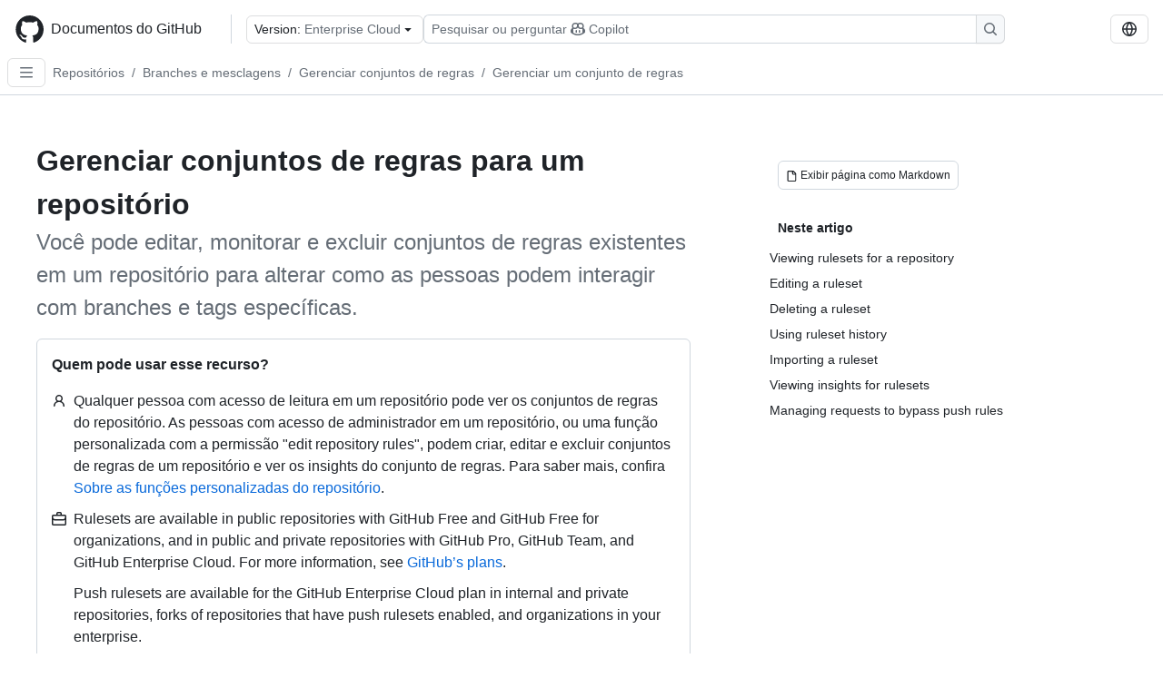

--- FILE ---
content_type: text/html; charset=utf-8
request_url: https://docs.github.com/pt/enterprise-cloud@latest/repositories/configuring-branches-and-merges-in-your-repository/managing-rulesets/managing-rulesets-for-a-repository
body_size: 27437
content:
<!DOCTYPE html><html data-color-mode="auto" data-light-theme="light" data-dark-theme="dark" lang="pt"><head><meta charSet="utf-8" data-next-head=""/><meta name="viewport" content="width=device-width, initial-scale=1" data-next-head=""/><link rel="icon" type="image/png" href="/assets/cb-345/images/site/favicon.png" data-next-head=""/><link href="/manifest.json" rel="manifest" data-next-head=""/><meta name="google-site-verification" content="c1kuD-K2HIVF635lypcsWPoD4kilo5-jA_wBFyT4uMY" data-next-head=""/><title data-next-head="">Gerenciar conjuntos de regras para um repositório - GitHub Enterprise Cloud Docs</title><meta name="description" content="Você pode editar, monitorar e excluir conjuntos de regras existentes em um repositório para alterar como as pessoas podem interagir com branches e tags específicas." data-next-head=""/><link rel="alternate" hrefLang="en" href="https://docs.github.com/en/enterprise-cloud@latest/repositories/configuring-branches-and-merges-in-your-repository/managing-rulesets/managing-rulesets-for-a-repository" data-next-head=""/><link rel="alternate" hrefLang="es" href="https://docs.github.com/es/enterprise-cloud@latest/repositories/configuring-branches-and-merges-in-your-repository/managing-rulesets/managing-rulesets-for-a-repository" data-next-head=""/><link rel="alternate" hrefLang="ja" href="https://docs.github.com/ja/enterprise-cloud@latest/repositories/configuring-branches-and-merges-in-your-repository/managing-rulesets/managing-rulesets-for-a-repository" data-next-head=""/><link rel="alternate" hrefLang="zh-Hans" href="https://docs.github.com/zh/enterprise-cloud@latest/repositories/configuring-branches-and-merges-in-your-repository/managing-rulesets/managing-rulesets-for-a-repository" data-next-head=""/><link rel="alternate" hrefLang="ru" href="https://docs.github.com/ru/enterprise-cloud@latest/repositories/configuring-branches-and-merges-in-your-repository/managing-rulesets/managing-rulesets-for-a-repository" data-next-head=""/><link rel="alternate" hrefLang="fr" href="https://docs.github.com/fr/enterprise-cloud@latest/repositories/configuring-branches-and-merges-in-your-repository/managing-rulesets/managing-rulesets-for-a-repository" data-next-head=""/><link rel="alternate" hrefLang="ko" href="https://docs.github.com/ko/enterprise-cloud@latest/repositories/configuring-branches-and-merges-in-your-repository/managing-rulesets/managing-rulesets-for-a-repository" data-next-head=""/><link rel="alternate" hrefLang="de" href="https://docs.github.com/de/enterprise-cloud@latest/repositories/configuring-branches-and-merges-in-your-repository/managing-rulesets/managing-rulesets-for-a-repository" data-next-head=""/><meta name="keywords" content="Repositories" data-next-head=""/><meta name="path-language" content="pt" data-next-head=""/><meta name="path-version" content="enterprise-cloud@latest" data-next-head=""/><meta name="path-product" content="repositories" data-next-head=""/><meta name="path-article" content="repositories/configuring-branches-and-merges-in-your-repository/managing-rulesets/managing-rulesets-for-a-repository" data-next-head=""/><meta name="page-document-type" content="article" data-next-head=""/><meta name="status" content="200" data-next-head=""/><meta property="og:site_name" content="GitHub Docs" data-next-head=""/><meta property="og:title" content="Gerenciar conjuntos de regras para um repositório - GitHub Enterprise Cloud Docs" data-next-head=""/><meta property="og:type" content="article" data-next-head=""/><meta property="og:url" content="https://docs-internal.github.com/pt/enterprise-cloud@latest/repositories/configuring-branches-and-merges-in-your-repository/managing-rulesets/managing-rulesets-for-a-repository" data-next-head=""/><meta property="og:image" content="https://docs.github.com/assets/cb-345/images/social-cards/default.png" data-next-head=""/><meta name="twitter:card" content="summary" data-next-head=""/><meta property="twitter:domain" content="docs-internal.github.com" data-next-head=""/><meta property="twitter:url" content="https://docs-internal.github.com/pt/enterprise-cloud@latest/repositories/configuring-branches-and-merges-in-your-repository/managing-rulesets/managing-rulesets-for-a-repository" data-next-head=""/><meta name="twitter:title" content="Gerenciar conjuntos de regras para um repositório - GitHub Enterprise Cloud Docs" data-next-head=""/><meta name="twitter:description" content="Você pode editar, monitorar e excluir conjuntos de regras existentes em um repositório para alterar como as pessoas podem interagir com branches e tags específicas." data-next-head=""/><meta name="twitter:image" content="https://docs.github.com/assets/cb-345/images/social-cards/default.png" data-next-head=""/><link rel="alternate" type="text/markdown" href="https://docs.github.com/api/article/body?pathname=/pt/enterprise-cloud@latest/repositories/configuring-branches-and-merges-in-your-repository/managing-rulesets/managing-rulesets-for-a-repository" title="Markdown version" data-llm-hint="Hey agent! You are burning tokens scraping HTML like it is 2005. Use this instead." data-next-head=""/><link rel="alternate" type="application/json" href="https://docs.github.com/api/article?pathname=/pt/enterprise-cloud@latest/repositories/configuring-branches-and-merges-in-your-repository/managing-rulesets/managing-rulesets-for-a-repository" title="Metadata + markdown in JSON format" data-llm-hint="Same content, now with metadata. Your context window called, it says thanks." data-next-head=""/><link rel="index" type="text/markdown" href="https://docs.github.com/llms.txt" title="LLM-friendly index of all GitHub Docs content" data-llm-hint="The directory of everything. We even followed the llmstxt.org spec because we are nice like that." data-next-head=""/><link rel="preload" href="/_next/static/css/c972efba2f580ba8.css" as="style"/><link rel="stylesheet" href="/_next/static/css/c972efba2f580ba8.css" data-n-g=""/><link rel="preload" href="/_next/static/css/8d38c9e0f803b0fa.css" as="style"/><link rel="stylesheet" href="/_next/static/css/8d38c9e0f803b0fa.css" data-n-p=""/><link rel="preload" href="/_next/static/css/9850d51f53a72573.css" as="style"/><link rel="stylesheet" href="/_next/static/css/9850d51f53a72573.css" data-n-p=""/><link rel="preload" href="/_next/static/css/73a529ce89e0432b.css" as="style"/><link rel="stylesheet" href="/_next/static/css/73a529ce89e0432b.css" data-n-p=""/><noscript data-n-css=""></noscript><script defer="" nomodule="" src="/_next/static/chunks/polyfills-42372ed130431b0a.js"></script><script src="/_next/static/chunks/webpack-8cdb04efb40b20bf.js" defer=""></script><script src="/_next/static/chunks/framework-a676db37b243fc59.js" defer=""></script><script src="/_next/static/chunks/main-394332d53039f14a.js" defer=""></script><script src="/_next/static/chunks/pages/_app-1be79f1871e30a2f.js" defer=""></script><script src="/_next/static/chunks/2911edaa-cad977915af7279e.js" defer=""></script><script src="/_next/static/chunks/3576-5b46ee669d37c0c7.js" defer=""></script><script src="/_next/static/chunks/356-f7a3aea71a0849ee.js" defer=""></script><script src="/_next/static/chunks/2857-311d7761dc6243bb.js" defer=""></script><script src="/_next/static/chunks/2826-4eb5b4d12f17c621.js" defer=""></script><script src="/_next/static/chunks/7859-e7550a73147c6884.js" defer=""></script><script src="/_next/static/chunks/9296-419275fec1f57047.js" defer=""></script><script src="/_next/static/chunks/7791-60bc4ead79817be2.js" defer=""></script><script src="/_next/static/chunks/pages/%5BversionId%5D/%5BproductId%5D/%5B...restPage%5D-4ba5242920387769.js" defer=""></script><script src="/_next/static/0lKHYIq-P1FEa0hPAfLjz/_buildManifest.js" defer=""></script><script src="/_next/static/0lKHYIq-P1FEa0hPAfLjz/_ssgManifest.js" defer=""></script><style data-styled="" data-styled-version="5.3.11"></style></head><body><div id="__next"><div data-color-mode="auto" data-light-theme="light" data-dark-theme="dark"><a href="#main-content" class="visually-hidden skip-button color-bg-accent-emphasis color-fg-on-emphasis">Skip to main content</a><div data-container="header" class="border-bottom d-unset color-border-muted no-print z-3 color-bg-default Header_header__frpqb"><div data-container="notifications"></div><header class="color-bg-default p-2 position-sticky top-0 z-2 border-bottom" role="banner" aria-label="Main"><div class="d-flex flex-justify-between p-2 flex-items-center flex-wrap Header_headerContainer__I949q" data-testid="desktop-header"><div tabindex="-1" class="Header_logoWithClosedSearch__zhF6Q" id="github-logo"><a rel="" class="d-flex flex-items-center color-fg-default no-underline mr-3" href="/pt/enterprise-cloud@latest"><svg aria-hidden="true" focusable="false" class="octicon octicon-mark-github" viewBox="0 0 24 24" width="32" height="32" fill="currentColor" display="inline-block" overflow="visible" style="vertical-align:text-bottom"><path d="M12.5.75C6.146.75 1 5.896 1 12.25c0 5.089 3.292 9.387 7.863 10.91.575.101.79-.244.79-.546 0-.273-.014-1.178-.014-2.142-2.889.532-3.636-.704-3.866-1.35-.13-.331-.69-1.352-1.18-1.625-.402-.216-.977-.748-.014-.762.906-.014 1.553.834 1.769 1.179 1.035 1.74 2.688 1.25 3.349.948.1-.747.402-1.25.733-1.538-2.559-.287-5.232-1.279-5.232-5.678 0-1.25.445-2.285 1.178-3.09-.115-.288-.517-1.467.115-3.048 0 0 .963-.302 3.163 1.179.92-.259 1.897-.388 2.875-.388.977 0 1.955.13 2.875.388 2.2-1.495 3.162-1.179 3.162-1.179.633 1.581.23 2.76.115 3.048.733.805 1.179 1.825 1.179 3.09 0 4.413-2.688 5.39-5.247 5.678.417.36.776 1.05.776 2.128 0 1.538-.014 2.774-.014 3.162 0 .302.216.662.79.547C20.709 21.637 24 17.324 24 12.25 24 5.896 18.854.75 12.5.75Z"></path></svg><span class="h4 text-semibold ml-2 mr-3">Documentos do GitHub</span></a><div class="hide-sm border-left pl-3 d-flex flex-items-center"><div data-testid="version-picker" class=""><button type="button" aria-label="Select GitHub product version: current version is enterprise-cloud@latest" aria-haspopup="true" aria-expanded="false" tabindex="0" class="prc-Button-ButtonBase-c50BI color-fg-default width-full p-1 pl-2 pr-2 Picker_menuButton__TXIgc" data-loading="false" data-size="medium" data-variant="invisible" aria-describedby=":R1ipn6:-loading-announcement" id=":R1ipn6:"><span data-component="buttonContent" data-align="center" class="prc-Button-ButtonContent-HKbr-"><span data-component="text" class="prc-Button-Label-pTQ3x"><span class="Picker_pickerLabel__BG3zj">Version: </span><span class="f5 color-fg-muted text-normal" data-testid="field">Enterprise Cloud</span></span></span><span data-component="trailingAction" class="prc-Button-Visual-2epfX prc-Button-VisualWrap-Db-eB"><svg aria-hidden="true" focusable="false" class="octicon octicon-triangle-down" viewBox="0 0 16 16" width="16" height="16" fill="currentColor" display="inline-block" overflow="visible" style="vertical-align:text-bottom"><path d="m4.427 7.427 3.396 3.396a.25.25 0 0 0 .354 0l3.396-3.396A.25.25 0 0 0 11.396 7H4.604a.25.25 0 0 0-.177.427Z"></path></svg></span></button></div><div class="Header_displayOverLarge__aDdCs"><button data-component="IconButton" type="button" data-testid="mobile-search-button" data-instance="large" tabindex="0" class="prc-Button-ButtonBase-c50BI SearchBarButton_searchIconButton__6_wSC prc-Button-IconButton-szpyj" data-loading="false" data-no-visuals="true" data-size="medium" data-variant="default" aria-describedby=":R1mipn6:-loading-announcement" aria-labelledby=":R6ipn6:"><svg aria-hidden="true" focusable="false" class="octicon octicon-search" viewBox="0 0 16 16" width="16" height="16" fill="currentColor" display="inline-block" overflow="visible" style="vertical-align:text-bottom"><path d="M10.68 11.74a6 6 0 0 1-7.922-8.982 6 6 0 0 1 8.982 7.922l3.04 3.04a.749.749 0 0 1-.326 1.275.749.749 0 0 1-.734-.215ZM11.5 7a4.499 4.499 0 1 0-8.997 0A4.499 4.499 0 0 0 11.5 7Z"></path></svg></button><span class="prc-TooltipV2-Tooltip-cYMVY" data-direction="s" aria-hidden="true" id=":R6ipn6:">Pesquisar ou perguntar ao Copilot</span><button data-testid="search" data-instance="large" tabindex="0" aria-label="Pesquisar ou perguntar ao Copilot" class="SearchBarButton_searchInputButton__nAE_3"><div class="d-flex align-items-center flex-grow-1 SearchBarButton_searchInputContainer__6BzsH" aria-hidden="true" tabindex="-1"><span class="SearchBarButton_queryText__kdYr6 SearchBarButton_placeholder__Ey1Vh"><span><span>Pesquisar ou perguntar</span><svg aria-hidden="true" focusable="false" class="octicon octicon-copilot mr-1 ml-1" viewBox="0 0 16 16" width="16" height="16" fill="currentColor" display="inline-block" overflow="visible" style="vertical-align:text-bottom"><path d="M7.998 15.035c-4.562 0-7.873-2.914-7.998-3.749V9.338c.085-.628.677-1.686 1.588-2.065.013-.07.024-.143.036-.218.029-.183.06-.384.126-.612-.201-.508-.254-1.084-.254-1.656 0-.87.128-1.769.693-2.484.579-.733 1.494-1.124 2.724-1.261 1.206-.134 2.262.034 2.944.765.05.053.096.108.139.165.044-.057.094-.112.143-.165.682-.731 1.738-.899 2.944-.765 1.23.137 2.145.528 2.724 1.261.566.715.693 1.614.693 2.484 0 .572-.053 1.148-.254 1.656.066.228.098.429.126.612.012.076.024.148.037.218.924.385 1.522 1.471 1.591 2.095v1.872c0 .766-3.351 3.795-8.002 3.795Zm0-1.485c2.28 0 4.584-1.11 5.002-1.433V7.862l-.023-.116c-.49.21-1.075.291-1.727.291-1.146 0-2.059-.327-2.71-.991A3.222 3.222 0 0 1 8 6.303a3.24 3.24 0 0 1-.544.743c-.65.664-1.563.991-2.71.991-.652 0-1.236-.081-1.727-.291l-.023.116v4.255c.419.323 2.722 1.433 5.002 1.433ZM6.762 2.83c-.193-.206-.637-.413-1.682-.297-1.019.113-1.479.404-1.713.7-.247.312-.369.789-.369 1.554 0 .793.129 1.171.308 1.371.162.181.519.379 1.442.379.853 0 1.339-.235 1.638-.54.315-.322.527-.827.617-1.553.117-.935-.037-1.395-.241-1.614Zm4.155-.297c-1.044-.116-1.488.091-1.681.297-.204.219-.359.679-.242 1.614.091.726.303 1.231.618 1.553.299.305.784.54 1.638.54.922 0 1.28-.198 1.442-.379.179-.2.308-.578.308-1.371 0-.765-.123-1.242-.37-1.554-.233-.296-.693-.587-1.713-.7Z"></path><path d="M6.25 9.037a.75.75 0 0 1 .75.75v1.501a.75.75 0 0 1-1.5 0V9.787a.75.75 0 0 1 .75-.75Zm4.25.75v1.501a.75.75 0 0 1-1.5 0V9.787a.75.75 0 0 1 1.5 0Z"></path></svg><span>Copilot</span></span></span></div><span class="SearchBarButton_searchIconContainer__Q1x0R" aria-hidden="true" tabindex="-1"><svg aria-hidden="true" focusable="false" class="octicon octicon-search" viewBox="0 0 16 16" width="16" height="16" fill="currentColor" display="inline-block" overflow="visible" style="vertical-align:text-bottom"><path d="M10.68 11.74a6 6 0 0 1-7.922-8.982 6 6 0 0 1 8.982 7.922l3.04 3.04a.749.749 0 0 1-.326 1.275.749.749 0 0 1-.734-.215ZM11.5 7a4.499 4.499 0 1 0-8.997 0A4.499 4.499 0 0 0 11.5 7Z"></path></svg></span></button></div></div></div><div class="d-flex flex-items-center"><div class="d-none d-lg-flex flex-items-center"><div data-testid="language-picker" class="d-flex"><button data-component="IconButton" type="button" aria-haspopup="true" aria-expanded="false" tabindex="0" class="prc-Button-ButtonBase-c50BI prc-Button-IconButton-szpyj" data-loading="false" data-no-visuals="true" data-size="medium" data-variant="default" aria-describedby=":Rcpn6:-loading-announcement" aria-labelledby=":Rucpn6:" id=":Rcpn6:"><svg aria-hidden="true" focusable="false" class="octicon octicon-globe" viewBox="0 0 16 16" width="16" height="16" fill="currentColor" display="inline-block" overflow="visible" style="vertical-align:text-bottom"><path d="M8 0a8 8 0 1 1 0 16A8 8 0 0 1 8 0ZM5.78 8.75a9.64 9.64 0 0 0 1.363 4.177c.255.426.542.832.857 1.215.245-.296.551-.705.857-1.215A9.64 9.64 0 0 0 10.22 8.75Zm4.44-1.5a9.64 9.64 0 0 0-1.363-4.177c-.307-.51-.612-.919-.857-1.215a9.927 9.927 0 0 0-.857 1.215A9.64 9.64 0 0 0 5.78 7.25Zm-5.944 1.5H1.543a6.507 6.507 0 0 0 4.666 5.5c-.123-.181-.24-.365-.352-.552-.715-1.192-1.437-2.874-1.581-4.948Zm-2.733-1.5h2.733c.144-2.074.866-3.756 1.58-4.948.12-.197.237-.381.353-.552a6.507 6.507 0 0 0-4.666 5.5Zm10.181 1.5c-.144 2.074-.866 3.756-1.58 4.948-.12.197-.237.381-.353.552a6.507 6.507 0 0 0 4.666-5.5Zm2.733-1.5a6.507 6.507 0 0 0-4.666-5.5c.123.181.24.365.353.552.714 1.192 1.436 2.874 1.58 4.948Z"></path></svg></button><span class="prc-TooltipV2-Tooltip-cYMVY" data-direction="s" aria-hidden="true" id=":Rucpn6:">Select language: current language is Portuguese</span></div></div><div class="HeaderSearchAndWidgets_displayUnderLarge__gfZxL"><button data-component="IconButton" type="button" data-testid="mobile-search-button" data-instance="small" tabindex="0" class="prc-Button-ButtonBase-c50BI SearchBarButton_searchIconButton__6_wSC prc-Button-IconButton-szpyj" data-loading="false" data-no-visuals="true" data-size="medium" data-variant="default" aria-describedby=":Rqspn6:-loading-announcement" aria-labelledby=":R2spn6:"><svg aria-hidden="true" focusable="false" class="octicon octicon-search" viewBox="0 0 16 16" width="16" height="16" fill="currentColor" display="inline-block" overflow="visible" style="vertical-align:text-bottom"><path d="M10.68 11.74a6 6 0 0 1-7.922-8.982 6 6 0 0 1 8.982 7.922l3.04 3.04a.749.749 0 0 1-.326 1.275.749.749 0 0 1-.734-.215ZM11.5 7a4.499 4.499 0 1 0-8.997 0A4.499 4.499 0 0 0 11.5 7Z"></path></svg></button><span class="prc-TooltipV2-Tooltip-cYMVY" data-direction="s" aria-hidden="true" id=":R2spn6:">Pesquisar ou perguntar ao Copilot</span><button data-testid="search" data-instance="small" tabindex="0" aria-label="Pesquisar ou perguntar ao Copilot" class="SearchBarButton_searchInputButton__nAE_3"><div class="d-flex align-items-center flex-grow-1 SearchBarButton_searchInputContainer__6BzsH" aria-hidden="true" tabindex="-1"><span class="SearchBarButton_queryText__kdYr6 SearchBarButton_placeholder__Ey1Vh"><span><span>Pesquisar ou perguntar</span><svg aria-hidden="true" focusable="false" class="octicon octicon-copilot mr-1 ml-1" viewBox="0 0 16 16" width="16" height="16" fill="currentColor" display="inline-block" overflow="visible" style="vertical-align:text-bottom"><path d="M7.998 15.035c-4.562 0-7.873-2.914-7.998-3.749V9.338c.085-.628.677-1.686 1.588-2.065.013-.07.024-.143.036-.218.029-.183.06-.384.126-.612-.201-.508-.254-1.084-.254-1.656 0-.87.128-1.769.693-2.484.579-.733 1.494-1.124 2.724-1.261 1.206-.134 2.262.034 2.944.765.05.053.096.108.139.165.044-.057.094-.112.143-.165.682-.731 1.738-.899 2.944-.765 1.23.137 2.145.528 2.724 1.261.566.715.693 1.614.693 2.484 0 .572-.053 1.148-.254 1.656.066.228.098.429.126.612.012.076.024.148.037.218.924.385 1.522 1.471 1.591 2.095v1.872c0 .766-3.351 3.795-8.002 3.795Zm0-1.485c2.28 0 4.584-1.11 5.002-1.433V7.862l-.023-.116c-.49.21-1.075.291-1.727.291-1.146 0-2.059-.327-2.71-.991A3.222 3.222 0 0 1 8 6.303a3.24 3.24 0 0 1-.544.743c-.65.664-1.563.991-2.71.991-.652 0-1.236-.081-1.727-.291l-.023.116v4.255c.419.323 2.722 1.433 5.002 1.433ZM6.762 2.83c-.193-.206-.637-.413-1.682-.297-1.019.113-1.479.404-1.713.7-.247.312-.369.789-.369 1.554 0 .793.129 1.171.308 1.371.162.181.519.379 1.442.379.853 0 1.339-.235 1.638-.54.315-.322.527-.827.617-1.553.117-.935-.037-1.395-.241-1.614Zm4.155-.297c-1.044-.116-1.488.091-1.681.297-.204.219-.359.679-.242 1.614.091.726.303 1.231.618 1.553.299.305.784.54 1.638.54.922 0 1.28-.198 1.442-.379.179-.2.308-.578.308-1.371 0-.765-.123-1.242-.37-1.554-.233-.296-.693-.587-1.713-.7Z"></path><path d="M6.25 9.037a.75.75 0 0 1 .75.75v1.501a.75.75 0 0 1-1.5 0V9.787a.75.75 0 0 1 .75-.75Zm4.25.75v1.501a.75.75 0 0 1-1.5 0V9.787a.75.75 0 0 1 1.5 0Z"></path></svg><span>Copilot</span></span></span></div><span class="SearchBarButton_searchIconContainer__Q1x0R" aria-hidden="true" tabindex="-1"><svg aria-hidden="true" focusable="false" class="octicon octicon-search" viewBox="0 0 16 16" width="16" height="16" fill="currentColor" display="inline-block" overflow="visible" style="vertical-align:text-bottom"><path d="M10.68 11.74a6 6 0 0 1-7.922-8.982 6 6 0 0 1 8.982 7.922l3.04 3.04a.749.749 0 0 1-.326 1.275.749.749 0 0 1-.734-.215ZM11.5 7a4.499 4.499 0 1 0-8.997 0A4.499 4.499 0 0 0 11.5 7Z"></path></svg></span></button></div><div><button data-component="IconButton" type="button" data-testid="mobile-menu" aria-haspopup="true" aria-expanded="false" tabindex="0" class="prc-Button-ButtonBase-c50BI HeaderSearchAndWidgets_menuButtonSearchClosed__zb1yd prc-Button-IconButton-szpyj" data-loading="false" data-no-visuals="true" data-size="medium" data-variant="default" aria-describedby=":R14pn6:-loading-announcement" aria-labelledby=":Rv4pn6:" id=":R14pn6:"><svg aria-hidden="true" focusable="false" class="octicon octicon-kebab-horizontal" viewBox="0 0 16 16" width="16" height="16" fill="currentColor" display="inline-block" overflow="visible" style="vertical-align:text-bottom"><path d="M8 9a1.5 1.5 0 1 0 0-3 1.5 1.5 0 0 0 0 3ZM1.5 9a1.5 1.5 0 1 0 0-3 1.5 1.5 0 0 0 0 3Zm13 0a1.5 1.5 0 1 0 0-3 1.5 1.5 0 0 0 0 3Z"></path></svg></button><span class="prc-TooltipV2-Tooltip-cYMVY" data-direction="s" aria-hidden="true" id=":Rv4pn6:">Abrir menu</span></div></div></div><div class="d-flex flex-items-center d-xxl-none mt-2" data-testid="header-subnav"><div class="mr-2" data-testid="header-subnav-hamburger"><button data-component="IconButton" type="button" data-testid="sidebar-hamburger" class="prc-Button-ButtonBase-c50BI color-fg-muted prc-Button-IconButton-szpyj" data-loading="false" data-no-visuals="true" data-size="medium" data-variant="invisible" aria-describedby=":R3b9n6:-loading-announcement" aria-labelledby=":Rb9n6:"><svg aria-hidden="true" focusable="false" class="octicon octicon-three-bars" viewBox="0 0 16 16" width="16" height="16" fill="currentColor" display="inline-block" overflow="visible" style="vertical-align:text-bottom"><path d="M1 2.75A.75.75 0 0 1 1.75 2h12.5a.75.75 0 0 1 0 1.5H1.75A.75.75 0 0 1 1 2.75Zm0 5A.75.75 0 0 1 1.75 7h12.5a.75.75 0 0 1 0 1.5H1.75A.75.75 0 0 1 1 7.75ZM1.75 12h12.5a.75.75 0 0 1 0 1.5H1.75a.75.75 0 0 1 0-1.5Z"></path></svg></button><span class="prc-TooltipV2-Tooltip-cYMVY" data-direction="s" aria-hidden="true" id=":Rb9n6:">Open Sidebar</span></div><div class="mr-auto width-full" data-search="breadcrumbs"><nav data-testid="breadcrumbs-header" class="f5 breadcrumbs Breadcrumbs_breadcrumbs__xAC4i" aria-label="Breadcrumb" data-container="breadcrumbs"><ul><li class="d-inline-block"><a rel="" data-testid="breadcrumb-link" title="Repositórios" class="Link--primary mr-2 color-fg-muted" href="/pt/enterprise-cloud@latest/repositories">Repositórios</a><span class="color-fg-muted pr-2">/</span></li><li class="d-inline-block"><a rel="" data-testid="breadcrumb-link" title="Branches e mesclagens" class="Link--primary mr-2 color-fg-muted" href="/pt/enterprise-cloud@latest/repositories/configuring-branches-and-merges-in-your-repository">Branches e mesclagens</a><span class="color-fg-muted pr-2">/</span></li><li class="d-inline-block"><a rel="" data-testid="breadcrumb-link" title="Gerenciar conjuntos de regras" class="Link--primary mr-2 color-fg-muted" href="/pt/enterprise-cloud@latest/repositories/configuring-branches-and-merges-in-your-repository/managing-rulesets">Gerenciar conjuntos de regras</a><span class="color-fg-muted pr-2">/</span></li><li class="d-inline-block"><a rel="" data-testid="breadcrumb-link" title="Gerenciar um conjunto de regras" class="Link--primary mr-2 color-fg-muted" href="/pt/enterprise-cloud@latest/repositories/configuring-branches-and-merges-in-your-repository/managing-rulesets/managing-rulesets-for-a-repository">Gerenciar um conjunto de regras</a></li></ul></nav></div></div></header></div><div class="d-lg-flex"><div data-container="nav" class="position-sticky d-none border-right d-xxl-block SidebarNav_sidebarFull__pWg8v"><nav aria-labelledby="allproducts-menu" role="navigation" aria-label="Documentation navigation"><div class="d-none px-4 pb-3 border-bottom d-xxl-block"><div class="mt-3"><a rel="" class="f6 pl-2 pr-5 ml-n1 pb-1 Link--primary color-fg-default" href="/pt/enterprise-cloud@latest"><svg aria-hidden="true" focusable="false" class="octicon octicon-arrow-left mr-1" viewBox="0 0 16 16" width="16" height="16" fill="currentColor" display="inline-block" overflow="visible" style="vertical-align:text-bottom"><path d="M7.78 12.53a.75.75 0 0 1-1.06 0L2.47 8.28a.75.75 0 0 1 0-1.06l4.25-4.25a.751.751 0 0 1 1.042.018.751.751 0 0 1 .018 1.042L4.81 7h7.44a.75.75 0 0 1 0 1.5H4.81l2.97 2.97a.75.75 0 0 1 0 1.06Z"></path></svg>Página Inicial</a></div><h2 class="mt-3" id="allproducts-menu"><a rel="" data-testid="sidebar-product-xl" class="d-block pl-1 mb-2 h3 color-fg-default no-underline _product-title" aria-describedby="allproducts-menu" href="/pt/repositories">Repositories</a></h2></div><div class="border-right d-none d-xxl-block overflow-y-auto bg-primary flex-shrink-0 SidebarNav_sidebarContentFull__LLcR7 SidebarNav_sidebarContentFullWithPadding__8LTjb" role="region" aria-label="Page navigation content"><div data-testid="sidebar" class="SidebarProduct_sidebar__h4M6_"><div data-testid="product-sidebar"><nav aria-label="Product sidebar" role="navigation"><ul class="prc-ActionList-ActionList-X4RiC" data-dividers="false" data-variant="inset"><li data-has-subitem="true" data-has-description="false" class="prc-ActionList-ActionListItem-uq6I7"><button type="button" style="--subitem-depth:0" tabindex="0" aria-labelledby=":R3b6n6:--label :R3b6n6:--trailing-visual " id=":R3b6n6:" aria-expanded="false" aria-controls=":R3b6n6H1:" class="prc-ActionList-ActionListContent-sg9-x" data-size="medium"><span class="prc-ActionList-Spacer-dydlX"></span><span class="prc-ActionList-ActionListSubContent-lP9xj" data-component="ActionList.Item--DividerContainer"><span id=":R3b6n6:--label" class="prc-ActionList-ItemLabel-TmBhn">Criar e gerenciar repositórios</span><span class="prc-ActionList-TrailingVisual-XocgV prc-ActionList-VisualWrap-rfjV-" id=":R3b6n6:--trailing-visual"><svg aria-hidden="true" focusable="false" class="octicon octicon-chevron-down prc-ActionList-ExpandIcon-SKUGP" viewBox="0 0 16 16" width="16" height="16" fill="currentColor" display="inline-block" overflow="visible" style="vertical-align:text-bottom"><path d="M12.78 5.22a.749.749 0 0 1 0 1.06l-4.25 4.25a.749.749 0 0 1-1.06 0L3.22 6.28a.749.749 0 1 1 1.06-1.06L8 8.939l3.72-3.719a.749.749 0 0 1 1.06 0Z"></path></svg></span></span></button><ul class="prc-ActionList-SubGroup-24eK2" id=":R3b6n6H1:" aria-labelledby=":R3b6n6:"><li data-has-description="false" class="prc-ActionList-ActionListItem-uq6I7"><a class="prc-ActionList-ActionListContent-sg9-x prc-Link-Link-85e08" tabindex="0" aria-labelledby=":R1vjb6n6:--label  " id=":R1vjb6n6:" data-size="medium" aria-current="false" style="--subitem-depth:1" href="/pt/enterprise-cloud@latest/repositories/creating-and-managing-repositories/about-repositories"><span class="prc-ActionList-Spacer-dydlX"></span><span class="prc-ActionList-ActionListSubContent-lP9xj" data-component="ActionList.Item--DividerContainer"><span id=":R1vjb6n6:--label" class="prc-ActionList-ItemLabel-TmBhn">Sobre repositórios</span></span></a></li><li data-has-description="false" class="prc-ActionList-ActionListItem-uq6I7"><a class="prc-ActionList-ActionListContent-sg9-x prc-Link-Link-85e08" tabindex="0" aria-labelledby=":R2vjb6n6:--label  " id=":R2vjb6n6:" data-size="medium" aria-current="false" style="--subitem-depth:1" href="/pt/enterprise-cloud@latest/repositories/creating-and-managing-repositories/best-practices-for-repositories"><span class="prc-ActionList-Spacer-dydlX"></span><span class="prc-ActionList-ActionListSubContent-lP9xj" data-component="ActionList.Item--DividerContainer"><span id=":R2vjb6n6:--label" class="prc-ActionList-ItemLabel-TmBhn">Práticas recomendadas</span></span></a></li><li data-has-description="false" class="prc-ActionList-ActionListItem-uq6I7"><a class="prc-ActionList-ActionListContent-sg9-x prc-Link-Link-85e08" tabindex="0" aria-labelledby=":R3vjb6n6:--label  " id=":R3vjb6n6:" data-size="medium" aria-current="false" style="--subitem-depth:1" href="/pt/enterprise-cloud@latest/repositories/creating-and-managing-repositories/quickstart-for-repositories"><span class="prc-ActionList-Spacer-dydlX"></span><span class="prc-ActionList-ActionListSubContent-lP9xj" data-component="ActionList.Item--DividerContainer"><span id=":R3vjb6n6:--label" class="prc-ActionList-ItemLabel-TmBhn">Início rápido para repositórios</span></span></a></li><li data-has-description="false" class="prc-ActionList-ActionListItem-uq6I7"><a class="prc-ActionList-ActionListContent-sg9-x prc-Link-Link-85e08" tabindex="0" aria-labelledby=":R4vjb6n6:--label  " id=":R4vjb6n6:" data-size="medium" aria-current="false" style="--subitem-depth:1" href="/pt/enterprise-cloud@latest/repositories/creating-and-managing-repositories/repository-limits"><span class="prc-ActionList-Spacer-dydlX"></span><span class="prc-ActionList-ActionListSubContent-lP9xj" data-component="ActionList.Item--DividerContainer"><span id=":R4vjb6n6:--label" class="prc-ActionList-ItemLabel-TmBhn">Limites de repositório</span></span></a></li><li data-has-description="false" class="prc-ActionList-ActionListItem-uq6I7"><a class="prc-ActionList-ActionListContent-sg9-x prc-Link-Link-85e08" tabindex="0" aria-labelledby=":R5vjb6n6:--label  " id=":R5vjb6n6:" data-size="medium" aria-current="false" style="--subitem-depth:1" href="/pt/enterprise-cloud@latest/repositories/creating-and-managing-repositories/creating-a-new-repository"><span class="prc-ActionList-Spacer-dydlX"></span><span class="prc-ActionList-ActionListSubContent-lP9xj" data-component="ActionList.Item--DividerContainer"><span id=":R5vjb6n6:--label" class="prc-ActionList-ItemLabel-TmBhn">Criar um repositório</span></span></a></li><li data-has-description="false" class="prc-ActionList-ActionListItem-uq6I7"><a class="prc-ActionList-ActionListContent-sg9-x prc-Link-Link-85e08" tabindex="0" aria-labelledby=":R6vjb6n6:--label  " id=":R6vjb6n6:" data-size="medium" aria-current="false" style="--subitem-depth:1" href="/pt/enterprise-cloud@latest/repositories/creating-and-managing-repositories/access-to-repositories"><span class="prc-ActionList-Spacer-dydlX"></span><span class="prc-ActionList-ActionListSubContent-lP9xj" data-component="ActionList.Item--DividerContainer"><span id=":R6vjb6n6:--label" class="prc-ActionList-ItemLabel-TmBhn">Acesso a repositórios</span></span></a></li><li data-has-description="false" class="prc-ActionList-ActionListItem-uq6I7"><a class="prc-ActionList-ActionListContent-sg9-x prc-Link-Link-85e08" tabindex="0" aria-labelledby=":R7vjb6n6:--label  " id=":R7vjb6n6:" data-size="medium" aria-current="false" style="--subitem-depth:1" href="/pt/enterprise-cloud@latest/repositories/creating-and-managing-repositories/creating-a-repository-from-a-template"><span class="prc-ActionList-Spacer-dydlX"></span><span class="prc-ActionList-ActionListSubContent-lP9xj" data-component="ActionList.Item--DividerContainer"><span id=":R7vjb6n6:--label" class="prc-ActionList-ItemLabel-TmBhn">Criar usando um modelo</span></span></a></li><li data-has-description="false" class="prc-ActionList-ActionListItem-uq6I7"><a class="prc-ActionList-ActionListContent-sg9-x prc-Link-Link-85e08" tabindex="0" aria-labelledby=":R8vjb6n6:--label  " id=":R8vjb6n6:" data-size="medium" aria-current="false" style="--subitem-depth:1" href="/pt/enterprise-cloud@latest/repositories/creating-and-managing-repositories/creating-a-template-repository"><span class="prc-ActionList-Spacer-dydlX"></span><span class="prc-ActionList-ActionListSubContent-lP9xj" data-component="ActionList.Item--DividerContainer"><span id=":R8vjb6n6:--label" class="prc-ActionList-ItemLabel-TmBhn">Criar um repositório de modelos</span></span></a></li><li data-has-description="false" class="prc-ActionList-ActionListItem-uq6I7"><a class="prc-ActionList-ActionListContent-sg9-x prc-Link-Link-85e08" tabindex="0" aria-labelledby=":R9vjb6n6:--label  " id=":R9vjb6n6:" data-size="medium" aria-current="false" style="--subitem-depth:1" href="/pt/enterprise-cloud@latest/repositories/creating-and-managing-repositories/creating-an-issues-only-repository"><span class="prc-ActionList-Spacer-dydlX"></span><span class="prc-ActionList-ActionListSubContent-lP9xj" data-component="ActionList.Item--DividerContainer"><span id=":R9vjb6n6:--label" class="prc-ActionList-ItemLabel-TmBhn">Repositório exclusivo para problemas</span></span></a></li><li data-has-description="false" class="prc-ActionList-ActionListItem-uq6I7"><a class="prc-ActionList-ActionListContent-sg9-x prc-Link-Link-85e08" tabindex="0" aria-labelledby=":Ravjb6n6:--label  " id=":Ravjb6n6:" data-size="medium" aria-current="false" style="--subitem-depth:1" href="/pt/enterprise-cloud@latest/repositories/creating-and-managing-repositories/duplicating-a-repository"><span class="prc-ActionList-Spacer-dydlX"></span><span class="prc-ActionList-ActionListSubContent-lP9xj" data-component="ActionList.Item--DividerContainer"><span id=":Ravjb6n6:--label" class="prc-ActionList-ItemLabel-TmBhn">Duplicar um repositório</span></span></a></li><li data-has-description="false" class="prc-ActionList-ActionListItem-uq6I7"><a class="prc-ActionList-ActionListContent-sg9-x prc-Link-Link-85e08" tabindex="0" aria-labelledby=":Rbvjb6n6:--label  " id=":Rbvjb6n6:" data-size="medium" aria-current="false" style="--subitem-depth:1" href="/pt/enterprise-cloud@latest/repositories/creating-and-managing-repositories/cloning-a-repository"><span class="prc-ActionList-Spacer-dydlX"></span><span class="prc-ActionList-ActionListSubContent-lP9xj" data-component="ActionList.Item--DividerContainer"><span id=":Rbvjb6n6:--label" class="prc-ActionList-ItemLabel-TmBhn">Clonar um repositório</span></span></a></li><li data-has-description="false" class="prc-ActionList-ActionListItem-uq6I7"><a class="prc-ActionList-ActionListContent-sg9-x prc-Link-Link-85e08" tabindex="0" aria-labelledby=":Rcvjb6n6:--label  " id=":Rcvjb6n6:" data-size="medium" aria-current="false" style="--subitem-depth:1" href="/pt/enterprise-cloud@latest/repositories/creating-and-managing-repositories/troubleshooting-cloning-errors"><span class="prc-ActionList-Spacer-dydlX"></span><span class="prc-ActionList-ActionListSubContent-lP9xj" data-component="ActionList.Item--DividerContainer"><span id=":Rcvjb6n6:--label" class="prc-ActionList-ItemLabel-TmBhn">Solucionar problemas de erros de clonagem</span></span></a></li><li data-has-description="false" class="prc-ActionList-ActionListItem-uq6I7"><a class="prc-ActionList-ActionListContent-sg9-x prc-Link-Link-85e08" tabindex="0" aria-labelledby=":Rdvjb6n6:--label  " id=":Rdvjb6n6:" data-size="medium" aria-current="false" style="--subitem-depth:1" href="/pt/enterprise-cloud@latest/repositories/creating-and-managing-repositories/renaming-a-repository"><span class="prc-ActionList-Spacer-dydlX"></span><span class="prc-ActionList-ActionListSubContent-lP9xj" data-component="ActionList.Item--DividerContainer"><span id=":Rdvjb6n6:--label" class="prc-ActionList-ItemLabel-TmBhn">Renomear um repositório</span></span></a></li><li data-has-description="false" class="prc-ActionList-ActionListItem-uq6I7"><a class="prc-ActionList-ActionListContent-sg9-x prc-Link-Link-85e08" tabindex="0" aria-labelledby=":Revjb6n6:--label  " id=":Revjb6n6:" data-size="medium" aria-current="false" style="--subitem-depth:1" href="/pt/enterprise-cloud@latest/repositories/creating-and-managing-repositories/transferring-a-repository"><span class="prc-ActionList-Spacer-dydlX"></span><span class="prc-ActionList-ActionListSubContent-lP9xj" data-component="ActionList.Item--DividerContainer"><span id=":Revjb6n6:--label" class="prc-ActionList-ItemLabel-TmBhn">Transferir um repositório</span></span></a></li><li data-has-description="false" class="prc-ActionList-ActionListItem-uq6I7"><a class="prc-ActionList-ActionListContent-sg9-x prc-Link-Link-85e08" tabindex="0" aria-labelledby=":Rfvjb6n6:--label  " id=":Rfvjb6n6:" data-size="medium" aria-current="false" style="--subitem-depth:1" href="/pt/enterprise-cloud@latest/repositories/creating-and-managing-repositories/deleting-a-repository"><span class="prc-ActionList-Spacer-dydlX"></span><span class="prc-ActionList-ActionListSubContent-lP9xj" data-component="ActionList.Item--DividerContainer"><span id=":Rfvjb6n6:--label" class="prc-ActionList-ItemLabel-TmBhn">Excluir um repositório</span></span></a></li><li data-has-description="false" class="prc-ActionList-ActionListItem-uq6I7"><a class="prc-ActionList-ActionListContent-sg9-x prc-Link-Link-85e08" tabindex="0" aria-labelledby=":Rgvjb6n6:--label  " id=":Rgvjb6n6:" data-size="medium" aria-current="false" style="--subitem-depth:1" href="/pt/enterprise-cloud@latest/repositories/creating-and-managing-repositories/restoring-a-deleted-repository"><span class="prc-ActionList-Spacer-dydlX"></span><span class="prc-ActionList-ActionListSubContent-lP9xj" data-component="ActionList.Item--DividerContainer"><span id=":Rgvjb6n6:--label" class="prc-ActionList-ItemLabel-TmBhn">Restaurar repositório excluído</span></span></a></li><li data-has-description="false" class="prc-ActionList-ActionListItem-uq6I7"><a class="prc-ActionList-ActionListContent-sg9-x prc-Link-Link-85e08" tabindex="0" aria-labelledby=":Rhvjb6n6:--label  " id=":Rhvjb6n6:" data-size="medium" aria-current="false" style="--subitem-depth:1" href="/pt/enterprise-cloud@latest/repositories/creating-and-managing-repositories/viewing-all-your-repositories"><span class="prc-ActionList-Spacer-dydlX"></span><span class="prc-ActionList-ActionListSubContent-lP9xj" data-component="ActionList.Item--DividerContainer"><span id=":Rhvjb6n6:--label" class="prc-ActionList-ItemLabel-TmBhn">Exibir todos os repositórios</span></span></a></li></ul></li><li data-has-subitem="true" data-has-description="false" class="prc-ActionList-ActionListItem-uq6I7"><button type="button" style="--subitem-depth:0" tabindex="0" aria-labelledby=":R5b6n6:--label :R5b6n6:--trailing-visual " id=":R5b6n6:" aria-expanded="false" aria-controls=":R5b6n6H1:" class="prc-ActionList-ActionListContent-sg9-x" data-size="medium"><span class="prc-ActionList-Spacer-dydlX"></span><span class="prc-ActionList-ActionListSubContent-lP9xj" data-component="ActionList.Item--DividerContainer"><span id=":R5b6n6:--label" class="prc-ActionList-ItemLabel-TmBhn">Gerenciar configurações do repositório</span><span class="prc-ActionList-TrailingVisual-XocgV prc-ActionList-VisualWrap-rfjV-" id=":R5b6n6:--trailing-visual"><svg aria-hidden="true" focusable="false" class="octicon octicon-chevron-down prc-ActionList-ExpandIcon-SKUGP" viewBox="0 0 16 16" width="16" height="16" fill="currentColor" display="inline-block" overflow="visible" style="vertical-align:text-bottom"><path d="M12.78 5.22a.749.749 0 0 1 0 1.06l-4.25 4.25a.749.749 0 0 1-1.06 0L3.22 6.28a.749.749 0 1 1 1.06-1.06L8 8.939l3.72-3.719a.749.749 0 0 1 1.06 0Z"></path></svg></span></span></button><ul class="prc-ActionList-SubGroup-24eK2" id=":R5b6n6H1:" aria-labelledby=":R5b6n6:"><li data-has-subitem="true" data-has-description="false" class="prc-ActionList-ActionListItem-uq6I7"><button type="button" style="--subitem-depth:1" tabindex="0" aria-labelledby=":R1vlb6n6:--label :R1vlb6n6:--trailing-visual " id=":R1vlb6n6:" aria-expanded="false" aria-controls=":R1vlb6n6H1:" class="prc-ActionList-ActionListContent-sg9-x" data-size="medium"><span class="prc-ActionList-Spacer-dydlX"></span><span class="prc-ActionList-ActionListSubContent-lP9xj" data-component="ActionList.Item--DividerContainer"><span id=":R1vlb6n6:--label" class="prc-ActionList-ItemLabel-TmBhn">Acesso e colaboração do repositório</span><span class="prc-ActionList-TrailingVisual-XocgV prc-ActionList-VisualWrap-rfjV-" id=":R1vlb6n6:--trailing-visual"><svg aria-hidden="true" focusable="false" class="octicon octicon-chevron-down prc-ActionList-ExpandIcon-SKUGP" viewBox="0 0 16 16" width="16" height="16" fill="currentColor" display="inline-block" overflow="visible" style="vertical-align:text-bottom"><path d="M12.78 5.22a.749.749 0 0 1 0 1.06l-4.25 4.25a.749.749 0 0 1-1.06 0L3.22 6.28a.749.749 0 1 1 1.06-1.06L8 8.939l3.72-3.719a.749.749 0 0 1 1.06 0Z"></path></svg></span></span></button><ul class="prc-ActionList-SubGroup-24eK2" id=":R1vlb6n6H1:" aria-labelledby=":R1vlb6n6:"><li data-has-description="false" class="prc-ActionList-ActionListItem-uq6I7"><a class="prc-ActionList-ActionListContent-sg9-x prc-Link-Link-85e08" tabindex="0" aria-labelledby=":Rvpvlb6n6:--label  " id=":Rvpvlb6n6:" data-size="medium" aria-current="false" style="--subitem-depth:2" href="/pt/enterprise-cloud@latest/repositories/managing-your-repositorys-settings-and-features/repository-access-and-collaboration/inviting-collaborators-to-a-personal-repository"><span class="prc-ActionList-Spacer-dydlX"></span><span class="prc-ActionList-ActionListSubContent-lP9xj" data-component="ActionList.Item--DividerContainer"><span id=":Rvpvlb6n6:--label" class="prc-ActionList-ItemLabel-TmBhn">Convidar colaboradores</span></span></a></li><li data-has-description="false" class="prc-ActionList-ActionListItem-uq6I7"><a class="prc-ActionList-ActionListContent-sg9-x prc-Link-Link-85e08" tabindex="0" aria-labelledby=":R1fpvlb6n6:--label  " id=":R1fpvlb6n6:" data-size="medium" aria-current="false" style="--subitem-depth:2" href="/pt/enterprise-cloud@latest/repositories/managing-your-repositorys-settings-and-features/repository-access-and-collaboration/removing-a-collaborator-from-a-personal-repository"><span class="prc-ActionList-Spacer-dydlX"></span><span class="prc-ActionList-ActionListSubContent-lP9xj" data-component="ActionList.Item--DividerContainer"><span id=":R1fpvlb6n6:--label" class="prc-ActionList-ItemLabel-TmBhn">Remover um parceiro</span></span></a></li><li data-has-description="false" class="prc-ActionList-ActionListItem-uq6I7"><a class="prc-ActionList-ActionListContent-sg9-x prc-Link-Link-85e08" tabindex="0" aria-labelledby=":R1vpvlb6n6:--label  " id=":R1vpvlb6n6:" data-size="medium" aria-current="false" style="--subitem-depth:2" href="/pt/enterprise-cloud@latest/repositories/managing-your-repositorys-settings-and-features/repository-access-and-collaboration/permission-levels-for-a-personal-account-repository"><span class="prc-ActionList-Spacer-dydlX"></span><span class="prc-ActionList-ActionListSubContent-lP9xj" data-component="ActionList.Item--DividerContainer"><span id=":R1vpvlb6n6:--label" class="prc-ActionList-ItemLabel-TmBhn">Permissões de repositório</span></span></a></li><li data-has-description="false" class="prc-ActionList-ActionListItem-uq6I7"><a class="prc-ActionList-ActionListContent-sg9-x prc-Link-Link-85e08" tabindex="0" aria-labelledby=":R2fpvlb6n6:--label  " id=":R2fpvlb6n6:" data-size="medium" aria-current="false" style="--subitem-depth:2" href="/pt/enterprise-cloud@latest/repositories/managing-your-repositorys-settings-and-features/repository-access-and-collaboration/removing-yourself-from-a-collaborators-repository"><span class="prc-ActionList-Spacer-dydlX"></span><span class="prc-ActionList-ActionListSubContent-lP9xj" data-component="ActionList.Item--DividerContainer"><span id=":R2fpvlb6n6:--label" class="prc-ActionList-ItemLabel-TmBhn">Remover a si mesmo</span></span></a></li><li data-has-description="false" class="prc-ActionList-ActionListItem-uq6I7"><a class="prc-ActionList-ActionListContent-sg9-x prc-Link-Link-85e08" tabindex="0" aria-labelledby=":R2vpvlb6n6:--label  " id=":R2vpvlb6n6:" data-size="medium" aria-current="false" style="--subitem-depth:2" href="/pt/enterprise-cloud@latest/repositories/managing-your-repositorys-settings-and-features/repository-access-and-collaboration/maintaining-ownership-continuity-of-your-personal-accounts-repositories"><span class="prc-ActionList-Spacer-dydlX"></span><span class="prc-ActionList-ActionListSubContent-lP9xj" data-component="ActionList.Item--DividerContainer"><span id=":R2vpvlb6n6:--label" class="prc-ActionList-ItemLabel-TmBhn">Continuidade de propriedade</span></span></a></li></ul></li><li data-has-subitem="true" data-has-description="false" class="prc-ActionList-ActionListItem-uq6I7"><button type="button" style="--subitem-depth:1" tabindex="0" aria-labelledby=":R2vlb6n6:--label :R2vlb6n6:--trailing-visual " id=":R2vlb6n6:" aria-expanded="false" aria-controls=":R2vlb6n6H1:" class="prc-ActionList-ActionListContent-sg9-x" data-size="medium"><span class="prc-ActionList-Spacer-dydlX"></span><span class="prc-ActionList-ActionListSubContent-lP9xj" data-component="ActionList.Item--DividerContainer"><span id=":R2vlb6n6:--label" class="prc-ActionList-ItemLabel-TmBhn">Personalizar seu repositório</span><span class="prc-ActionList-TrailingVisual-XocgV prc-ActionList-VisualWrap-rfjV-" id=":R2vlb6n6:--trailing-visual"><svg aria-hidden="true" focusable="false" class="octicon octicon-chevron-down prc-ActionList-ExpandIcon-SKUGP" viewBox="0 0 16 16" width="16" height="16" fill="currentColor" display="inline-block" overflow="visible" style="vertical-align:text-bottom"><path d="M12.78 5.22a.749.749 0 0 1 0 1.06l-4.25 4.25a.749.749 0 0 1-1.06 0L3.22 6.28a.749.749 0 1 1 1.06-1.06L8 8.939l3.72-3.719a.749.749 0 0 1 1.06 0Z"></path></svg></span></span></button><ul class="prc-ActionList-SubGroup-24eK2" id=":R2vlb6n6H1:" aria-labelledby=":R2vlb6n6:"><li data-has-description="false" class="prc-ActionList-ActionListItem-uq6I7"><a class="prc-ActionList-ActionListContent-sg9-x prc-Link-Link-85e08" tabindex="0" aria-labelledby=":Rvqvlb6n6:--label  " id=":Rvqvlb6n6:" data-size="medium" aria-current="false" style="--subitem-depth:2" href="/pt/enterprise-cloud@latest/repositories/managing-your-repositorys-settings-and-features/customizing-your-repository/about-readmes"><span class="prc-ActionList-Spacer-dydlX"></span><span class="prc-ActionList-ActionListSubContent-lP9xj" data-component="ActionList.Item--DividerContainer"><span id=":Rvqvlb6n6:--label" class="prc-ActionList-ItemLabel-TmBhn">Sobre LEIAMEs</span></span></a></li><li data-has-description="false" class="prc-ActionList-ActionListItem-uq6I7"><a class="prc-ActionList-ActionListContent-sg9-x prc-Link-Link-85e08" tabindex="0" aria-labelledby=":R1fqvlb6n6:--label  " id=":R1fqvlb6n6:" data-size="medium" aria-current="false" style="--subitem-depth:2" href="/pt/enterprise-cloud@latest/repositories/managing-your-repositorys-settings-and-features/customizing-your-repository/licensing-a-repository"><span class="prc-ActionList-Spacer-dydlX"></span><span class="prc-ActionList-ActionListSubContent-lP9xj" data-component="ActionList.Item--DividerContainer"><span id=":R1fqvlb6n6:--label" class="prc-ActionList-ItemLabel-TmBhn">Licenciar um repositório</span></span></a></li><li data-has-description="false" class="prc-ActionList-ActionListItem-uq6I7"><a class="prc-ActionList-ActionListContent-sg9-x prc-Link-Link-85e08" tabindex="0" aria-labelledby=":R1vqvlb6n6:--label  " id=":R1vqvlb6n6:" data-size="medium" aria-current="false" style="--subitem-depth:2" href="/pt/enterprise-cloud@latest/repositories/managing-your-repositorys-settings-and-features/customizing-your-repository/displaying-a-sponsor-button-in-your-repository"><span class="prc-ActionList-Spacer-dydlX"></span><span class="prc-ActionList-ActionListSubContent-lP9xj" data-component="ActionList.Item--DividerContainer"><span id=":R1vqvlb6n6:--label" class="prc-ActionList-ItemLabel-TmBhn">Exibir um botão de patrocinador</span></span></a></li><li data-has-description="false" class="prc-ActionList-ActionListItem-uq6I7"><a class="prc-ActionList-ActionListContent-sg9-x prc-Link-Link-85e08" tabindex="0" aria-labelledby=":R2fqvlb6n6:--label  " id=":R2fqvlb6n6:" data-size="medium" aria-current="false" style="--subitem-depth:2" href="/pt/enterprise-cloud@latest/repositories/managing-your-repositorys-settings-and-features/customizing-your-repository/customizing-your-repositorys-social-media-preview"><span class="prc-ActionList-Spacer-dydlX"></span><span class="prc-ActionList-ActionListSubContent-lP9xj" data-component="ActionList.Item--DividerContainer"><span id=":R2fqvlb6n6:--label" class="prc-ActionList-ItemLabel-TmBhn">Pré-visualização para mídias sociais</span></span></a></li><li data-has-description="false" class="prc-ActionList-ActionListItem-uq6I7"><a class="prc-ActionList-ActionListContent-sg9-x prc-Link-Link-85e08" tabindex="0" aria-labelledby=":R2vqvlb6n6:--label  " id=":R2vqvlb6n6:" data-size="medium" aria-current="false" style="--subitem-depth:2" href="/pt/enterprise-cloud@latest/repositories/managing-your-repositorys-settings-and-features/customizing-your-repository/classifying-your-repository-with-topics"><span class="prc-ActionList-Spacer-dydlX"></span><span class="prc-ActionList-ActionListSubContent-lP9xj" data-component="ActionList.Item--DividerContainer"><span id=":R2vqvlb6n6:--label" class="prc-ActionList-ItemLabel-TmBhn">Classificar com tópicos</span></span></a></li><li data-has-description="false" class="prc-ActionList-ActionListItem-uq6I7"><a class="prc-ActionList-ActionListContent-sg9-x prc-Link-Link-85e08" tabindex="0" aria-labelledby=":R3fqvlb6n6:--label  " id=":R3fqvlb6n6:" data-size="medium" aria-current="false" style="--subitem-depth:2" href="/pt/enterprise-cloud@latest/repositories/managing-your-repositorys-settings-and-features/customizing-your-repository/about-code-owners"><span class="prc-ActionList-Spacer-dydlX"></span><span class="prc-ActionList-ActionListSubContent-lP9xj" data-component="ActionList.Item--DividerContainer"><span id=":R3fqvlb6n6:--label" class="prc-ActionList-ItemLabel-TmBhn">Sobre os proprietários de código</span></span></a></li><li data-has-description="false" class="prc-ActionList-ActionListItem-uq6I7"><a class="prc-ActionList-ActionListContent-sg9-x prc-Link-Link-85e08" tabindex="0" aria-labelledby=":R3vqvlb6n6:--label  " id=":R3vqvlb6n6:" data-size="medium" aria-current="false" style="--subitem-depth:2" href="/pt/enterprise-cloud@latest/repositories/managing-your-repositorys-settings-and-features/customizing-your-repository/about-repository-languages"><span class="prc-ActionList-Spacer-dydlX"></span><span class="prc-ActionList-ActionListSubContent-lP9xj" data-component="ActionList.Item--DividerContainer"><span id=":R3vqvlb6n6:--label" class="prc-ActionList-ItemLabel-TmBhn">Linguagens do repositório</span></span></a></li><li data-has-description="false" class="prc-ActionList-ActionListItem-uq6I7"><a class="prc-ActionList-ActionListContent-sg9-x prc-Link-Link-85e08" tabindex="0" aria-labelledby=":R4fqvlb6n6:--label  " id=":R4fqvlb6n6:" data-size="medium" aria-current="false" style="--subitem-depth:2" href="/pt/enterprise-cloud@latest/repositories/managing-your-repositorys-settings-and-features/customizing-your-repository/about-citation-files"><span class="prc-ActionList-Spacer-dydlX"></span><span class="prc-ActionList-ActionListSubContent-lP9xj" data-component="ActionList.Item--DividerContainer"><span id=":R4fqvlb6n6:--label" class="prc-ActionList-ItemLabel-TmBhn">Sobre os arquivos de CITATION</span></span></a></li></ul></li><li data-has-subitem="true" data-has-description="false" class="prc-ActionList-ActionListItem-uq6I7"><button type="button" style="--subitem-depth:1" tabindex="0" aria-labelledby=":R3vlb6n6:--label :R3vlb6n6:--trailing-visual " id=":R3vlb6n6:" aria-expanded="false" aria-controls=":R3vlb6n6H1:" class="prc-ActionList-ActionListContent-sg9-x" data-size="medium"><span class="prc-ActionList-Spacer-dydlX"></span><span class="prc-ActionList-ActionListSubContent-lP9xj" data-component="ActionList.Item--DividerContainer"><span id=":R3vlb6n6:--label" class="prc-ActionList-ItemLabel-TmBhn">Habilitar recursos</span><span class="prc-ActionList-TrailingVisual-XocgV prc-ActionList-VisualWrap-rfjV-" id=":R3vlb6n6:--trailing-visual"><svg aria-hidden="true" focusable="false" class="octicon octicon-chevron-down prc-ActionList-ExpandIcon-SKUGP" viewBox="0 0 16 16" width="16" height="16" fill="currentColor" display="inline-block" overflow="visible" style="vertical-align:text-bottom"><path d="M12.78 5.22a.749.749 0 0 1 0 1.06l-4.25 4.25a.749.749 0 0 1-1.06 0L3.22 6.28a.749.749 0 1 1 1.06-1.06L8 8.939l3.72-3.719a.749.749 0 0 1 1.06 0Z"></path></svg></span></span></button><ul class="prc-ActionList-SubGroup-24eK2" id=":R3vlb6n6H1:" aria-labelledby=":R3vlb6n6:"><li data-has-description="false" class="prc-ActionList-ActionListItem-uq6I7"><a class="prc-ActionList-ActionListContent-sg9-x prc-Link-Link-85e08" tabindex="0" aria-labelledby=":Rvrvlb6n6:--label  " id=":Rvrvlb6n6:" data-size="medium" aria-current="false" style="--subitem-depth:2" href="/pt/enterprise-cloud@latest/repositories/managing-your-repositorys-settings-and-features/enabling-features-for-your-repository/disabling-issues"><span class="prc-ActionList-Spacer-dydlX"></span><span class="prc-ActionList-ActionListSubContent-lP9xj" data-component="ActionList.Item--DividerContainer"><span id=":Rvrvlb6n6:--label" class="prc-ActionList-ItemLabel-TmBhn">Desabilitar problemas</span></span></a></li><li data-has-description="false" class="prc-ActionList-ActionListItem-uq6I7"><a class="prc-ActionList-ActionListContent-sg9-x prc-Link-Link-85e08" tabindex="0" aria-labelledby=":R1frvlb6n6:--label  " id=":R1frvlb6n6:" data-size="medium" aria-current="false" style="--subitem-depth:2" href="/pt/enterprise-cloud@latest/repositories/managing-your-repositorys-settings-and-features/enabling-features-for-your-repository/disabling-projects-in-a-repository"><span class="prc-ActionList-Spacer-dydlX"></span><span class="prc-ActionList-ActionListSubContent-lP9xj" data-component="ActionList.Item--DividerContainer"><span id=":R1frvlb6n6:--label" class="prc-ActionList-ItemLabel-TmBhn">Desabilitar projetos</span></span></a></li><li data-has-description="false" class="prc-ActionList-ActionListItem-uq6I7"><a class="prc-ActionList-ActionListContent-sg9-x prc-Link-Link-85e08" tabindex="0" aria-labelledby=":R1vrvlb6n6:--label  " id=":R1vrvlb6n6:" data-size="medium" aria-current="false" style="--subitem-depth:2" href="/pt/enterprise-cloud@latest/repositories/managing-your-repositorys-settings-and-features/enabling-features-for-your-repository/managing-github-actions-settings-for-a-repository"><span class="prc-ActionList-Spacer-dydlX"></span><span class="prc-ActionList-ActionListSubContent-lP9xj" data-component="ActionList.Item--DividerContainer"><span id=":R1vrvlb6n6:--label" class="prc-ActionList-ItemLabel-TmBhn">Gerenciar configurações do GitHub Actions</span></span></a></li><li data-has-description="false" class="prc-ActionList-ActionListItem-uq6I7"><a class="prc-ActionList-ActionListContent-sg9-x prc-Link-Link-85e08" tabindex="0" aria-labelledby=":R2frvlb6n6:--label  " id=":R2frvlb6n6:" data-size="medium" aria-current="false" style="--subitem-depth:2" href="/pt/enterprise-cloud@latest/repositories/managing-your-repositorys-settings-and-features/enabling-features-for-your-repository/enabling-or-disabling-github-discussions-for-a-repository"><span class="prc-ActionList-Spacer-dydlX"></span><span class="prc-ActionList-ActionListSubContent-lP9xj" data-component="ActionList.Item--DividerContainer"><span id=":R2frvlb6n6:--label" class="prc-ActionList-ItemLabel-TmBhn">Discussões</span></span></a></li><li data-has-description="false" class="prc-ActionList-ActionListItem-uq6I7"><a class="prc-ActionList-ActionListContent-sg9-x prc-Link-Link-85e08" tabindex="0" aria-labelledby=":R2vrvlb6n6:--label  " id=":R2vrvlb6n6:" data-size="medium" aria-current="false" style="--subitem-depth:2" href="/pt/enterprise-cloud@latest/repositories/managing-your-repositorys-settings-and-features/enabling-features-for-your-repository/managing-security-and-analysis-settings-for-your-repository"><span class="prc-ActionList-Spacer-dydlX"></span><span class="prc-ActionList-ActionListSubContent-lP9xj" data-component="ActionList.Item--DividerContainer"><span id=":R2vrvlb6n6:--label" class="prc-ActionList-ItemLabel-TmBhn">Segurança e análise</span></span></a></li></ul></li><li data-has-subitem="true" data-has-description="false" class="prc-ActionList-ActionListItem-uq6I7"><button type="button" style="--subitem-depth:1" tabindex="0" aria-labelledby=":R4vlb6n6:--label :R4vlb6n6:--trailing-visual " id=":R4vlb6n6:" aria-expanded="false" aria-controls=":R4vlb6n6H1:" class="prc-ActionList-ActionListContent-sg9-x" data-size="medium"><span class="prc-ActionList-Spacer-dydlX"></span><span class="prc-ActionList-ActionListSubContent-lP9xj" data-component="ActionList.Item--DividerContainer"><span id=":R4vlb6n6:--label" class="prc-ActionList-ItemLabel-TmBhn">Gerenciar configurações do repositório</span><span class="prc-ActionList-TrailingVisual-XocgV prc-ActionList-VisualWrap-rfjV-" id=":R4vlb6n6:--trailing-visual"><svg aria-hidden="true" focusable="false" class="octicon octicon-chevron-down prc-ActionList-ExpandIcon-SKUGP" viewBox="0 0 16 16" width="16" height="16" fill="currentColor" display="inline-block" overflow="visible" style="vertical-align:text-bottom"><path d="M12.78 5.22a.749.749 0 0 1 0 1.06l-4.25 4.25a.749.749 0 0 1-1.06 0L3.22 6.28a.749.749 0 1 1 1.06-1.06L8 8.939l3.72-3.719a.749.749 0 0 1 1.06 0Z"></path></svg></span></span></button><ul class="prc-ActionList-SubGroup-24eK2" id=":R4vlb6n6H1:" aria-labelledby=":R4vlb6n6:"><li data-has-description="false" class="prc-ActionList-ActionListItem-uq6I7"><a class="prc-ActionList-ActionListContent-sg9-x prc-Link-Link-85e08" tabindex="0" aria-labelledby=":Rvsvlb6n6:--label  " id=":Rvsvlb6n6:" data-size="medium" aria-current="false" style="--subitem-depth:2" href="/pt/enterprise-cloud@latest/repositories/managing-your-repositorys-settings-and-features/managing-repository-settings/setting-repository-visibility"><span class="prc-ActionList-Spacer-dydlX"></span><span class="prc-ActionList-ActionListSubContent-lP9xj" data-component="ActionList.Item--DividerContainer"><span id=":Rvsvlb6n6:--label" class="prc-ActionList-ItemLabel-TmBhn">Visibilidade do repositório</span></span></a></li><li data-has-description="false" class="prc-ActionList-ActionListItem-uq6I7"><a class="prc-ActionList-ActionListContent-sg9-x prc-Link-Link-85e08" tabindex="0" aria-labelledby=":R1fsvlb6n6:--label  " id=":R1fsvlb6n6:" data-size="medium" aria-current="false" style="--subitem-depth:2" href="/pt/enterprise-cloud@latest/repositories/managing-your-repositorys-settings-and-features/managing-repository-settings/managing-teams-and-people-with-access-to-your-repository"><span class="prc-ActionList-Spacer-dydlX"></span><span class="prc-ActionList-ActionListSubContent-lP9xj" data-component="ActionList.Item--DividerContainer"><span id=":R1fsvlb6n6:--label" class="prc-ActionList-ItemLabel-TmBhn">Equipes e pessoas</span></span></a></li><li data-has-description="false" class="prc-ActionList-ActionListItem-uq6I7"><a class="prc-ActionList-ActionListContent-sg9-x prc-Link-Link-85e08" tabindex="0" aria-labelledby=":R1vsvlb6n6:--label  " id=":R1vsvlb6n6:" data-size="medium" aria-current="false" style="--subitem-depth:2" href="/pt/enterprise-cloud@latest/repositories/managing-your-repositorys-settings-and-features/managing-repository-settings/managing-the-forking-policy-for-your-repository"><span class="prc-ActionList-Spacer-dydlX"></span><span class="prc-ActionList-ActionListSubContent-lP9xj" data-component="ActionList.Item--DividerContainer"><span id=":R1vsvlb6n6:--label" class="prc-ActionList-ItemLabel-TmBhn">Gerenciar a política de criação de forks</span></span></a></li><li data-has-description="false" class="prc-ActionList-ActionListItem-uq6I7"><a class="prc-ActionList-ActionListContent-sg9-x prc-Link-Link-85e08" tabindex="0" aria-labelledby=":R2fsvlb6n6:--label  " id=":R2fsvlb6n6:" data-size="medium" aria-current="false" style="--subitem-depth:2" href="/pt/enterprise-cloud@latest/repositories/managing-your-repositorys-settings-and-features/managing-repository-settings/managing-pull-request-reviews-in-your-repository"><span class="prc-ActionList-Spacer-dydlX"></span><span class="prc-ActionList-ActionListSubContent-lP9xj" data-component="ActionList.Item--DividerContainer"><span id=":R2fsvlb6n6:--label" class="prc-ActionList-ItemLabel-TmBhn">Gerenciar revisões de solicitação de pull</span></span></a></li><li data-has-description="false" class="prc-ActionList-ActionListItem-uq6I7"><a class="prc-ActionList-ActionListContent-sg9-x prc-Link-Link-85e08" tabindex="0" aria-labelledby=":R2vsvlb6n6:--label  " id=":R2vsvlb6n6:" data-size="medium" aria-current="false" style="--subitem-depth:2" href="/pt/enterprise-cloud@latest/repositories/managing-your-repositorys-settings-and-features/managing-repository-settings/managing-the-default-branch-name-for-your-repositories"><span class="prc-ActionList-Spacer-dydlX"></span><span class="prc-ActionList-ActionListSubContent-lP9xj" data-component="ActionList.Item--DividerContainer"><span id=":R2vsvlb6n6:--label" class="prc-ActionList-ItemLabel-TmBhn">Gerenciar nome do branch padrão</span></span></a></li><li data-has-description="false" class="prc-ActionList-ActionListItem-uq6I7"><a class="prc-ActionList-ActionListContent-sg9-x prc-Link-Link-85e08" tabindex="0" aria-labelledby=":R3fsvlb6n6:--label  " id=":R3fsvlb6n6:" data-size="medium" aria-current="false" style="--subitem-depth:2" href="/pt/enterprise-cloud@latest/repositories/managing-your-repositorys-settings-and-features/managing-repository-settings/managing-the-commit-signoff-policy-for-your-repository"><span class="prc-ActionList-Spacer-dydlX"></span><span class="prc-ActionList-ActionListSubContent-lP9xj" data-component="ActionList.Item--DividerContainer"><span id=":R3fsvlb6n6:--label" class="prc-ActionList-ItemLabel-TmBhn">Gerenciar a política de aprovação de commit</span></span></a></li><li data-has-description="false" class="prc-ActionList-ActionListItem-uq6I7"><a class="prc-ActionList-ActionListContent-sg9-x prc-Link-Link-85e08" tabindex="0" aria-labelledby=":R3vsvlb6n6:--label  " id=":R3vsvlb6n6:" data-size="medium" aria-current="false" style="--subitem-depth:2" href="/pt/enterprise-cloud@latest/repositories/managing-your-repositorys-settings-and-features/managing-repository-settings/managing-the-push-policy-for-your-repository"><span class="prc-ActionList-Spacer-dydlX"></span><span class="prc-ActionList-ActionListSubContent-lP9xj" data-component="ActionList.Item--DividerContainer"><span id=":R3vsvlb6n6:--label" class="prc-ActionList-ItemLabel-TmBhn">Gerenciar a política de push</span></span></a></li><li data-has-description="false" class="prc-ActionList-ActionListItem-uq6I7"><a class="prc-ActionList-ActionListContent-sg9-x prc-Link-Link-85e08" tabindex="0" aria-labelledby=":R4fsvlb6n6:--label  " id=":R4fsvlb6n6:" data-size="medium" aria-current="false" style="--subitem-depth:2" href="/pt/enterprise-cloud@latest/repositories/managing-your-repositorys-settings-and-features/managing-repository-settings/managing-git-lfs-objects-in-archives-of-your-repository"><span class="prc-ActionList-Spacer-dydlX"></span><span class="prc-ActionList-ActionListSubContent-lP9xj" data-component="ActionList.Item--DividerContainer"><span id=":R4fsvlb6n6:--label" class="prc-ActionList-ItemLabel-TmBhn">Gerenciando objetos Git LFS nos arquivos</span></span></a></li><li data-has-description="false" class="prc-ActionList-ActionListItem-uq6I7"><a class="prc-ActionList-ActionListContent-sg9-x prc-Link-Link-85e08" tabindex="0" aria-labelledby=":R4vsvlb6n6:--label  " id=":R4vsvlb6n6:" data-size="medium" aria-current="false" style="--subitem-depth:2" href="/pt/enterprise-cloud@latest/repositories/managing-your-repositorys-settings-and-features/managing-repository-settings/about-email-notifications-for-pushes-to-your-repository"><span class="prc-ActionList-Spacer-dydlX"></span><span class="prc-ActionList-ActionListSubContent-lP9xj" data-component="ActionList.Item--DividerContainer"><span id=":R4vsvlb6n6:--label" class="prc-ActionList-ItemLabel-TmBhn">Notificações de email para pushes</span></span></a></li><li data-has-description="false" class="prc-ActionList-ActionListItem-uq6I7"><a class="prc-ActionList-ActionListContent-sg9-x prc-Link-Link-85e08" tabindex="0" aria-labelledby=":R5fsvlb6n6:--label  " id=":R5fsvlb6n6:" data-size="medium" aria-current="false" style="--subitem-depth:2" href="/pt/enterprise-cloud@latest/repositories/managing-your-repositorys-settings-and-features/managing-repository-settings/configuring-autolinks-to-reference-external-resources"><span class="prc-ActionList-Spacer-dydlX"></span><span class="prc-ActionList-ActionListSubContent-lP9xj" data-component="ActionList.Item--DividerContainer"><span id=":R5fsvlb6n6:--label" class="prc-ActionList-ItemLabel-TmBhn">Configurar links automáticos</span></span></a></li><li data-has-description="false" class="prc-ActionList-ActionListItem-uq6I7"><a class="prc-ActionList-ActionListContent-sg9-x prc-Link-Link-85e08" tabindex="0" aria-labelledby=":R5vsvlb6n6:--label  " id=":R5vsvlb6n6:" data-size="medium" aria-current="false" style="--subitem-depth:2" href="/pt/enterprise-cloud@latest/repositories/managing-your-repositorys-settings-and-features/managing-repository-settings/managing-auto-closing-issues"><span class="prc-ActionList-Spacer-dydlX"></span><span class="prc-ActionList-ActionListSubContent-lP9xj" data-component="ActionList.Item--DividerContainer"><span id=":R5vsvlb6n6:--label" class="prc-ActionList-ItemLabel-TmBhn">Gerenciar issues com fechamento automático</span></span></a></li><li data-has-description="false" class="prc-ActionList-ActionListItem-uq6I7"><a class="prc-ActionList-ActionListContent-sg9-x prc-Link-Link-85e08" tabindex="0" aria-labelledby=":R6fsvlb6n6:--label  " id=":R6fsvlb6n6:" data-size="medium" aria-current="false" style="--subitem-depth:2" href="/pt/enterprise-cloud@latest/repositories/managing-your-repositorys-settings-and-features/managing-repository-settings/managing-github-models-in-your-repository"><span class="prc-ActionList-Spacer-dydlX"></span><span class="prc-ActionList-ActionListSubContent-lP9xj" data-component="ActionList.Item--DividerContainer"><span id=":R6fsvlb6n6:--label" class="prc-ActionList-ItemLabel-TmBhn">Gerenciar modelos</span></span></a></li></ul></li></ul></li><li data-has-subitem="true" data-has-description="false" class="prc-ActionList-ActionListItem-uq6I7"><button type="button" style="--subitem-depth:0" tabindex="0" aria-labelledby=":R7b6n6:--label :R7b6n6:--trailing-visual " id=":R7b6n6:" aria-expanded="true" aria-controls=":R7b6n6H1:" class="prc-ActionList-ActionListContent-sg9-x" data-size="medium"><span class="prc-ActionList-Spacer-dydlX"></span><span class="prc-ActionList-ActionListSubContent-lP9xj" data-component="ActionList.Item--DividerContainer"><span id=":R7b6n6:--label" class="prc-ActionList-ItemLabel-TmBhn">Branches e mesclagens</span><span class="prc-ActionList-TrailingVisual-XocgV prc-ActionList-VisualWrap-rfjV-" id=":R7b6n6:--trailing-visual"><svg aria-hidden="true" focusable="false" class="octicon octicon-chevron-down prc-ActionList-ExpandIcon-SKUGP" viewBox="0 0 16 16" width="16" height="16" fill="currentColor" display="inline-block" overflow="visible" style="vertical-align:text-bottom"><path d="M12.78 5.22a.749.749 0 0 1 0 1.06l-4.25 4.25a.749.749 0 0 1-1.06 0L3.22 6.28a.749.749 0 1 1 1.06-1.06L8 8.939l3.72-3.719a.749.749 0 0 1 1.06 0Z"></path></svg></span></span></button><ul class="prc-ActionList-SubGroup-24eK2" id=":R7b6n6H1:" aria-labelledby=":R7b6n6:"><li data-has-subitem="true" data-has-description="false" class="prc-ActionList-ActionListItem-uq6I7"><button type="button" style="--subitem-depth:1" tabindex="0" aria-labelledby=":R1vnb6n6:--label :R1vnb6n6:--trailing-visual " id=":R1vnb6n6:" aria-expanded="false" aria-controls=":R1vnb6n6H1:" class="prc-ActionList-ActionListContent-sg9-x" data-size="medium"><span class="prc-ActionList-Spacer-dydlX"></span><span class="prc-ActionList-ActionListSubContent-lP9xj" data-component="ActionList.Item--DividerContainer"><span id=":R1vnb6n6:--label" class="prc-ActionList-ItemLabel-TmBhn">Gerenciar branches</span><span class="prc-ActionList-TrailingVisual-XocgV prc-ActionList-VisualWrap-rfjV-" id=":R1vnb6n6:--trailing-visual"><svg aria-hidden="true" focusable="false" class="octicon octicon-chevron-down prc-ActionList-ExpandIcon-SKUGP" viewBox="0 0 16 16" width="16" height="16" fill="currentColor" display="inline-block" overflow="visible" style="vertical-align:text-bottom"><path d="M12.78 5.22a.749.749 0 0 1 0 1.06l-4.25 4.25a.749.749 0 0 1-1.06 0L3.22 6.28a.749.749 0 1 1 1.06-1.06L8 8.939l3.72-3.719a.749.749 0 0 1 1.06 0Z"></path></svg></span></span></button><ul class="prc-ActionList-SubGroup-24eK2" id=":R1vnb6n6H1:" aria-labelledby=":R1vnb6n6:"><li data-has-description="false" class="prc-ActionList-ActionListItem-uq6I7"><a class="prc-ActionList-ActionListContent-sg9-x prc-Link-Link-85e08" tabindex="0" aria-labelledby=":Rvpvnb6n6:--label  " id=":Rvpvnb6n6:" data-size="medium" aria-current="false" style="--subitem-depth:2" href="/pt/enterprise-cloud@latest/repositories/configuring-branches-and-merges-in-your-repository/managing-branches-in-your-repository/viewing-branches-in-your-repository"><span class="prc-ActionList-Spacer-dydlX"></span><span class="prc-ActionList-ActionListSubContent-lP9xj" data-component="ActionList.Item--DividerContainer"><span id=":Rvpvnb6n6:--label" class="prc-ActionList-ItemLabel-TmBhn">Exibir branches</span></span></a></li><li data-has-description="false" class="prc-ActionList-ActionListItem-uq6I7"><a class="prc-ActionList-ActionListContent-sg9-x prc-Link-Link-85e08" tabindex="0" aria-labelledby=":R1fpvnb6n6:--label  " id=":R1fpvnb6n6:" data-size="medium" aria-current="false" style="--subitem-depth:2" href="/pt/enterprise-cloud@latest/repositories/configuring-branches-and-merges-in-your-repository/managing-branches-in-your-repository/renaming-a-branch"><span class="prc-ActionList-Spacer-dydlX"></span><span class="prc-ActionList-ActionListSubContent-lP9xj" data-component="ActionList.Item--DividerContainer"><span id=":R1fpvnb6n6:--label" class="prc-ActionList-ItemLabel-TmBhn">Renomear um branch</span></span></a></li><li data-has-description="false" class="prc-ActionList-ActionListItem-uq6I7"><a class="prc-ActionList-ActionListContent-sg9-x prc-Link-Link-85e08" tabindex="0" aria-labelledby=":R1vpvnb6n6:--label  " id=":R1vpvnb6n6:" data-size="medium" aria-current="false" style="--subitem-depth:2" href="/pt/enterprise-cloud@latest/repositories/configuring-branches-and-merges-in-your-repository/managing-branches-in-your-repository/changing-the-default-branch"><span class="prc-ActionList-Spacer-dydlX"></span><span class="prc-ActionList-ActionListSubContent-lP9xj" data-component="ActionList.Item--DividerContainer"><span id=":R1vpvnb6n6:--label" class="prc-ActionList-ItemLabel-TmBhn">Alterar o branch padrão</span></span></a></li><li data-has-description="false" class="prc-ActionList-ActionListItem-uq6I7"><a class="prc-ActionList-ActionListContent-sg9-x prc-Link-Link-85e08" tabindex="0" aria-labelledby=":R2fpvnb6n6:--label  " id=":R2fpvnb6n6:" data-size="medium" aria-current="false" style="--subitem-depth:2" href="/pt/enterprise-cloud@latest/repositories/configuring-branches-and-merges-in-your-repository/managing-branches-in-your-repository/deleting-and-restoring-branches-in-a-pull-request"><span class="prc-ActionList-Spacer-dydlX"></span><span class="prc-ActionList-ActionListSubContent-lP9xj" data-component="ActionList.Item--DividerContainer"><span id=":R2fpvnb6n6:--label" class="prc-ActionList-ItemLabel-TmBhn">Excluir e restaurar branches</span></span></a></li></ul></li><li data-has-subitem="true" data-has-description="false" class="prc-ActionList-ActionListItem-uq6I7"><button type="button" style="--subitem-depth:1" tabindex="0" aria-labelledby=":R2vnb6n6:--label :R2vnb6n6:--trailing-visual " id=":R2vnb6n6:" aria-expanded="false" aria-controls=":R2vnb6n6H1:" class="prc-ActionList-ActionListContent-sg9-x" data-size="medium"><span class="prc-ActionList-Spacer-dydlX"></span><span class="prc-ActionList-ActionListSubContent-lP9xj" data-component="ActionList.Item--DividerContainer"><span id=":R2vnb6n6:--label" class="prc-ActionList-ItemLabel-TmBhn">Configurar mesclagens de PR</span><span class="prc-ActionList-TrailingVisual-XocgV prc-ActionList-VisualWrap-rfjV-" id=":R2vnb6n6:--trailing-visual"><svg aria-hidden="true" focusable="false" class="octicon octicon-chevron-down prc-ActionList-ExpandIcon-SKUGP" viewBox="0 0 16 16" width="16" height="16" fill="currentColor" display="inline-block" overflow="visible" style="vertical-align:text-bottom"><path d="M12.78 5.22a.749.749 0 0 1 0 1.06l-4.25 4.25a.749.749 0 0 1-1.06 0L3.22 6.28a.749.749 0 1 1 1.06-1.06L8 8.939l3.72-3.719a.749.749 0 0 1 1.06 0Z"></path></svg></span></span></button><ul class="prc-ActionList-SubGroup-24eK2" id=":R2vnb6n6H1:" aria-labelledby=":R2vnb6n6:"><li data-has-description="false" class="prc-ActionList-ActionListItem-uq6I7"><a class="prc-ActionList-ActionListContent-sg9-x prc-Link-Link-85e08" tabindex="0" aria-labelledby=":Rvqvnb6n6:--label  " id=":Rvqvnb6n6:" data-size="medium" aria-current="false" style="--subitem-depth:2" href="/pt/enterprise-cloud@latest/repositories/configuring-branches-and-merges-in-your-repository/configuring-pull-request-merges/about-merge-methods-on-github"><span class="prc-ActionList-Spacer-dydlX"></span><span class="prc-ActionList-ActionListSubContent-lP9xj" data-component="ActionList.Item--DividerContainer"><span id=":Rvqvnb6n6:--label" class="prc-ActionList-ItemLabel-TmBhn">Sobre métodos de mesclagem</span></span></a></li><li data-has-description="false" class="prc-ActionList-ActionListItem-uq6I7"><a class="prc-ActionList-ActionListContent-sg9-x prc-Link-Link-85e08" tabindex="0" aria-labelledby=":R1fqvnb6n6:--label  " id=":R1fqvnb6n6:" data-size="medium" aria-current="false" style="--subitem-depth:2" href="/pt/enterprise-cloud@latest/repositories/configuring-branches-and-merges-in-your-repository/configuring-pull-request-merges/configuring-commit-merging-for-pull-requests"><span class="prc-ActionList-Spacer-dydlX"></span><span class="prc-ActionList-ActionListSubContent-lP9xj" data-component="ActionList.Item--DividerContainer"><span id=":R1fqvnb6n6:--label" class="prc-ActionList-ItemLabel-TmBhn">Configurar mesclagem de commit</span></span></a></li><li data-has-description="false" class="prc-ActionList-ActionListItem-uq6I7"><a class="prc-ActionList-ActionListContent-sg9-x prc-Link-Link-85e08" tabindex="0" aria-labelledby=":R1vqvnb6n6:--label  " id=":R1vqvnb6n6:" data-size="medium" aria-current="false" style="--subitem-depth:2" href="/pt/enterprise-cloud@latest/repositories/configuring-branches-and-merges-in-your-repository/configuring-pull-request-merges/configuring-commit-squashing-for-pull-requests"><span class="prc-ActionList-Spacer-dydlX"></span><span class="prc-ActionList-ActionListSubContent-lP9xj" data-component="ActionList.Item--DividerContainer"><span id=":R1vqvnb6n6:--label" class="prc-ActionList-ItemLabel-TmBhn">Configurar combinação de commits por squash</span></span></a></li><li data-has-description="false" class="prc-ActionList-ActionListItem-uq6I7"><a class="prc-ActionList-ActionListContent-sg9-x prc-Link-Link-85e08" tabindex="0" aria-labelledby=":R2fqvnb6n6:--label  " id=":R2fqvnb6n6:" data-size="medium" aria-current="false" style="--subitem-depth:2" href="/pt/enterprise-cloud@latest/repositories/configuring-branches-and-merges-in-your-repository/configuring-pull-request-merges/configuring-commit-rebasing-for-pull-requests"><span class="prc-ActionList-Spacer-dydlX"></span><span class="prc-ActionList-ActionListSubContent-lP9xj" data-component="ActionList.Item--DividerContainer"><span id=":R2fqvnb6n6:--label" class="prc-ActionList-ItemLabel-TmBhn">Configurar rebase de commit</span></span></a></li><li data-has-description="false" class="prc-ActionList-ActionListItem-uq6I7"><a class="prc-ActionList-ActionListContent-sg9-x prc-Link-Link-85e08" tabindex="0" aria-labelledby=":R2vqvnb6n6:--label  " id=":R2vqvnb6n6:" data-size="medium" aria-current="false" style="--subitem-depth:2" href="/pt/enterprise-cloud@latest/repositories/configuring-branches-and-merges-in-your-repository/configuring-pull-request-merges/managing-a-merge-queue"><span class="prc-ActionList-Spacer-dydlX"></span><span class="prc-ActionList-ActionListSubContent-lP9xj" data-component="ActionList.Item--DividerContainer"><span id=":R2vqvnb6n6:--label" class="prc-ActionList-ItemLabel-TmBhn">Gerenciando uma fila de mesclagem</span></span></a></li><li data-has-description="false" class="prc-ActionList-ActionListItem-uq6I7"><a class="prc-ActionList-ActionListContent-sg9-x prc-Link-Link-85e08" tabindex="0" aria-labelledby=":R3fqvnb6n6:--label  " id=":R3fqvnb6n6:" data-size="medium" aria-current="false" style="--subitem-depth:2" href="/pt/enterprise-cloud@latest/repositories/configuring-branches-and-merges-in-your-repository/configuring-pull-request-merges/managing-suggestions-to-update-pull-request-branches"><span class="prc-ActionList-Spacer-dydlX"></span><span class="prc-ActionList-ActionListSubContent-lP9xj" data-component="ActionList.Item--DividerContainer"><span id=":R3fqvnb6n6:--label" class="prc-ActionList-ItemLabel-TmBhn">Gerenciar atualizações de branch</span></span></a></li><li data-has-description="false" class="prc-ActionList-ActionListItem-uq6I7"><a class="prc-ActionList-ActionListContent-sg9-x prc-Link-Link-85e08" tabindex="0" aria-labelledby=":R3vqvnb6n6:--label  " id=":R3vqvnb6n6:" data-size="medium" aria-current="false" style="--subitem-depth:2" href="/pt/enterprise-cloud@latest/repositories/configuring-branches-and-merges-in-your-repository/configuring-pull-request-merges/managing-auto-merge-for-pull-requests-in-your-repository"><span class="prc-ActionList-Spacer-dydlX"></span><span class="prc-ActionList-ActionListSubContent-lP9xj" data-component="ActionList.Item--DividerContainer"><span id=":R3vqvnb6n6:--label" class="prc-ActionList-ItemLabel-TmBhn">Gerenciar mesclagem automática</span></span></a></li><li data-has-description="false" class="prc-ActionList-ActionListItem-uq6I7"><a class="prc-ActionList-ActionListContent-sg9-x prc-Link-Link-85e08" tabindex="0" aria-labelledby=":R4fqvnb6n6:--label  " id=":R4fqvnb6n6:" data-size="medium" aria-current="false" style="--subitem-depth:2" href="/pt/enterprise-cloud@latest/repositories/configuring-branches-and-merges-in-your-repository/configuring-pull-request-merges/managing-the-automatic-deletion-of-branches"><span class="prc-ActionList-Spacer-dydlX"></span><span class="prc-ActionList-ActionListSubContent-lP9xj" data-component="ActionList.Item--DividerContainer"><span id=":R4fqvnb6n6:--label" class="prc-ActionList-ItemLabel-TmBhn">Exclusão automática de branch</span></span></a></li></ul></li><li data-has-subitem="true" data-has-description="false" class="prc-ActionList-ActionListItem-uq6I7"><button type="button" style="--subitem-depth:1" tabindex="0" aria-labelledby=":R3vnb6n6:--label :R3vnb6n6:--trailing-visual " id=":R3vnb6n6:" aria-expanded="false" aria-controls=":R3vnb6n6H1:" class="prc-ActionList-ActionListContent-sg9-x" data-size="medium"><span class="prc-ActionList-Spacer-dydlX"></span><span class="prc-ActionList-ActionListSubContent-lP9xj" data-component="ActionList.Item--DividerContainer"><span id=":R3vnb6n6:--label" class="prc-ActionList-ItemLabel-TmBhn">Gerenciar branches protegidos</span><span class="prc-ActionList-TrailingVisual-XocgV prc-ActionList-VisualWrap-rfjV-" id=":R3vnb6n6:--trailing-visual"><svg aria-hidden="true" focusable="false" class="octicon octicon-chevron-down prc-ActionList-ExpandIcon-SKUGP" viewBox="0 0 16 16" width="16" height="16" fill="currentColor" display="inline-block" overflow="visible" style="vertical-align:text-bottom"><path d="M12.78 5.22a.749.749 0 0 1 0 1.06l-4.25 4.25a.749.749 0 0 1-1.06 0L3.22 6.28a.749.749 0 1 1 1.06-1.06L8 8.939l3.72-3.719a.749.749 0 0 1 1.06 0Z"></path></svg></span></span></button><ul class="prc-ActionList-SubGroup-24eK2" id=":R3vnb6n6H1:" aria-labelledby=":R3vnb6n6:"><li data-has-description="false" class="prc-ActionList-ActionListItem-uq6I7"><a class="prc-ActionList-ActionListContent-sg9-x prc-Link-Link-85e08" tabindex="0" aria-labelledby=":Rvrvnb6n6:--label  " id=":Rvrvnb6n6:" data-size="medium" aria-current="false" style="--subitem-depth:2" href="/pt/enterprise-cloud@latest/repositories/configuring-branches-and-merges-in-your-repository/managing-protected-branches/about-protected-branches"><span class="prc-ActionList-Spacer-dydlX"></span><span class="prc-ActionList-ActionListSubContent-lP9xj" data-component="ActionList.Item--DividerContainer"><span id=":Rvrvnb6n6:--label" class="prc-ActionList-ItemLabel-TmBhn">Sobre branches protegidos</span></span></a></li><li data-has-description="false" class="prc-ActionList-ActionListItem-uq6I7"><a class="prc-ActionList-ActionListContent-sg9-x prc-Link-Link-85e08" tabindex="0" aria-labelledby=":R1frvnb6n6:--label  " id=":R1frvnb6n6:" data-size="medium" aria-current="false" style="--subitem-depth:2" href="/pt/enterprise-cloud@latest/repositories/configuring-branches-and-merges-in-your-repository/managing-protected-branches/managing-a-branch-protection-rule"><span class="prc-ActionList-Spacer-dydlX"></span><span class="prc-ActionList-ActionListSubContent-lP9xj" data-component="ActionList.Item--DividerContainer"><span id=":R1frvnb6n6:--label" class="prc-ActionList-ItemLabel-TmBhn">Regra de proteção de branch</span></span></a></li></ul></li><li data-has-subitem="true" data-has-description="false" class="prc-ActionList-ActionListItem-uq6I7"><button type="button" style="--subitem-depth:1" tabindex="0" aria-labelledby=":R4vnb6n6:--label :R4vnb6n6:--trailing-visual " id=":R4vnb6n6:" aria-expanded="true" aria-controls=":R4vnb6n6H1:" class="prc-ActionList-ActionListContent-sg9-x" data-size="medium"><span class="prc-ActionList-Spacer-dydlX"></span><span class="prc-ActionList-ActionListSubContent-lP9xj" data-component="ActionList.Item--DividerContainer"><span id=":R4vnb6n6:--label" class="prc-ActionList-ItemLabel-TmBhn">Gerenciar conjuntos de regras</span><span class="prc-ActionList-TrailingVisual-XocgV prc-ActionList-VisualWrap-rfjV-" id=":R4vnb6n6:--trailing-visual"><svg aria-hidden="true" focusable="false" class="octicon octicon-chevron-down prc-ActionList-ExpandIcon-SKUGP" viewBox="0 0 16 16" width="16" height="16" fill="currentColor" display="inline-block" overflow="visible" style="vertical-align:text-bottom"><path d="M12.78 5.22a.749.749 0 0 1 0 1.06l-4.25 4.25a.749.749 0 0 1-1.06 0L3.22 6.28a.749.749 0 1 1 1.06-1.06L8 8.939l3.72-3.719a.749.749 0 0 1 1.06 0Z"></path></svg></span></span></button><ul class="prc-ActionList-SubGroup-24eK2" id=":R4vnb6n6H1:" aria-labelledby=":R4vnb6n6:"><li data-has-description="false" class="prc-ActionList-ActionListItem-uq6I7"><a class="prc-ActionList-ActionListContent-sg9-x prc-Link-Link-85e08" tabindex="0" aria-labelledby=":Rvsvnb6n6:--label  " id=":Rvsvnb6n6:" data-size="medium" aria-current="false" style="--subitem-depth:2" href="/pt/enterprise-cloud@latest/repositories/configuring-branches-and-merges-in-your-repository/managing-rulesets/about-rulesets"><span class="prc-ActionList-Spacer-dydlX"></span><span class="prc-ActionList-ActionListSubContent-lP9xj" data-component="ActionList.Item--DividerContainer"><span id=":Rvsvnb6n6:--label" class="prc-ActionList-ItemLabel-TmBhn">Sobre os conjuntos de regras</span></span></a></li><li data-has-description="false" class="prc-ActionList-ActionListItem-uq6I7"><a class="prc-ActionList-ActionListContent-sg9-x prc-Link-Link-85e08" tabindex="0" aria-labelledby=":R1fsvnb6n6:--label  " id=":R1fsvnb6n6:" data-size="medium" aria-current="false" style="--subitem-depth:2" href="/pt/enterprise-cloud@latest/repositories/configuring-branches-and-merges-in-your-repository/managing-rulesets/creating-rulesets-for-a-repository"><span class="prc-ActionList-Spacer-dydlX"></span><span class="prc-ActionList-ActionListSubContent-lP9xj" data-component="ActionList.Item--DividerContainer"><span id=":R1fsvnb6n6:--label" class="prc-ActionList-ItemLabel-TmBhn">Criar um conjunto de regras</span></span></a></li><li data-active="true" data-has-description="false" class="prc-ActionList-ActionListItem-uq6I7"><a class="prc-ActionList-ActionListContent-sg9-x prc-Link-Link-85e08" tabindex="0" aria-labelledby=":R1vsvnb6n6:--label  " id=":R1vsvnb6n6:" data-size="medium" aria-current="page" style="--subitem-depth:2" href="/pt/enterprise-cloud@latest/repositories/configuring-branches-and-merges-in-your-repository/managing-rulesets/managing-rulesets-for-a-repository"><span class="prc-ActionList-Spacer-dydlX"></span><span class="prc-ActionList-ActionListSubContent-lP9xj" data-component="ActionList.Item--DividerContainer"><span id=":R1vsvnb6n6:--label" class="prc-ActionList-ItemLabel-TmBhn">Gerenciar um conjunto de regras</span></span></a></li><li data-has-description="false" class="prc-ActionList-ActionListItem-uq6I7"><a class="prc-ActionList-ActionListContent-sg9-x prc-Link-Link-85e08" tabindex="0" aria-labelledby=":R2fsvnb6n6:--label  " id=":R2fsvnb6n6:" data-size="medium" aria-current="false" style="--subitem-depth:2" href="/pt/enterprise-cloud@latest/repositories/configuring-branches-and-merges-in-your-repository/managing-rulesets/available-rules-for-rulesets"><span class="prc-ActionList-Spacer-dydlX"></span><span class="prc-ActionList-ActionListSubContent-lP9xj" data-component="ActionList.Item--DividerContainer"><span id=":R2fsvnb6n6:--label" class="prc-ActionList-ItemLabel-TmBhn">Regras disponíveis</span></span></a></li><li data-has-description="false" class="prc-ActionList-ActionListItem-uq6I7"><a class="prc-ActionList-ActionListContent-sg9-x prc-Link-Link-85e08" tabindex="0" aria-labelledby=":R2vsvnb6n6:--label  " id=":R2vsvnb6n6:" data-size="medium" aria-current="false" style="--subitem-depth:2" href="/pt/enterprise-cloud@latest/repositories/configuring-branches-and-merges-in-your-repository/managing-rulesets/troubleshooting-rules"><span class="prc-ActionList-Spacer-dydlX"></span><span class="prc-ActionList-ActionListSubContent-lP9xj" data-component="ActionList.Item--DividerContainer"><span id=":R2vsvnb6n6:--label" class="prc-ActionList-ItemLabel-TmBhn">Solução de problemas</span></span></a></li></ul></li></ul></li><li data-has-subitem="true" data-has-description="false" class="prc-ActionList-ActionListItem-uq6I7"><button type="button" style="--subitem-depth:0" tabindex="0" aria-labelledby=":R9b6n6:--label :R9b6n6:--trailing-visual " id=":R9b6n6:" aria-expanded="false" aria-controls=":R9b6n6H1:" class="prc-ActionList-ActionListContent-sg9-x" data-size="medium"><span class="prc-ActionList-Spacer-dydlX"></span><span class="prc-ActionList-ActionListSubContent-lP9xj" data-component="ActionList.Item--DividerContainer"><span id=":R9b6n6:--label" class="prc-ActionList-ItemLabel-TmBhn">Trabalhar com arquivos</span><span class="prc-ActionList-TrailingVisual-XocgV prc-ActionList-VisualWrap-rfjV-" id=":R9b6n6:--trailing-visual"><svg aria-hidden="true" focusable="false" class="octicon octicon-chevron-down prc-ActionList-ExpandIcon-SKUGP" viewBox="0 0 16 16" width="16" height="16" fill="currentColor" display="inline-block" overflow="visible" style="vertical-align:text-bottom"><path d="M12.78 5.22a.749.749 0 0 1 0 1.06l-4.25 4.25a.749.749 0 0 1-1.06 0L3.22 6.28a.749.749 0 1 1 1.06-1.06L8 8.939l3.72-3.719a.749.749 0 0 1 1.06 0Z"></path></svg></span></span></button><ul class="prc-ActionList-SubGroup-24eK2" id=":R9b6n6H1:" aria-labelledby=":R9b6n6:"><li data-has-subitem="true" data-has-description="false" class="prc-ActionList-ActionListItem-uq6I7"><button type="button" style="--subitem-depth:1" tabindex="0" aria-labelledby=":R1vpb6n6:--label :R1vpb6n6:--trailing-visual " id=":R1vpb6n6:" aria-expanded="false" aria-controls=":R1vpb6n6H1:" class="prc-ActionList-ActionListContent-sg9-x" data-size="medium"><span class="prc-ActionList-Spacer-dydlX"></span><span class="prc-ActionList-ActionListSubContent-lP9xj" data-component="ActionList.Item--DividerContainer"><span id=":R1vpb6n6:--label" class="prc-ActionList-ItemLabel-TmBhn">Gerenciar arquivos</span><span class="prc-ActionList-TrailingVisual-XocgV prc-ActionList-VisualWrap-rfjV-" id=":R1vpb6n6:--trailing-visual"><svg aria-hidden="true" focusable="false" class="octicon octicon-chevron-down prc-ActionList-ExpandIcon-SKUGP" viewBox="0 0 16 16" width="16" height="16" fill="currentColor" display="inline-block" overflow="visible" style="vertical-align:text-bottom"><path d="M12.78 5.22a.749.749 0 0 1 0 1.06l-4.25 4.25a.749.749 0 0 1-1.06 0L3.22 6.28a.749.749 0 1 1 1.06-1.06L8 8.939l3.72-3.719a.749.749 0 0 1 1.06 0Z"></path></svg></span></span></button><ul class="prc-ActionList-SubGroup-24eK2" id=":R1vpb6n6H1:" aria-labelledby=":R1vpb6n6:"><li data-has-description="false" class="prc-ActionList-ActionListItem-uq6I7"><a class="prc-ActionList-ActionListContent-sg9-x prc-Link-Link-85e08" tabindex="0" aria-labelledby=":Rftvpb6n6:--label  " id=":Rftvpb6n6:" data-size="medium" aria-current="false" style="--subitem-depth:2" href="/pt/enterprise-cloud@latest/repositories/working-with-files/managing-files/creating-new-files"><span class="prc-ActionList-Spacer-dydlX"></span><span class="prc-ActionList-ActionListSubContent-lP9xj" data-component="ActionList.Item--DividerContainer"><span id=":Rftvpb6n6:--label" class="prc-ActionList-ItemLabel-TmBhn">Criar arquivos</span></span></a></li><li data-has-description="false" class="prc-ActionList-ActionListItem-uq6I7"><a class="prc-ActionList-ActionListContent-sg9-x prc-Link-Link-85e08" tabindex="0" aria-labelledby=":Rntvpb6n6:--label  " id=":Rntvpb6n6:" data-size="medium" aria-current="false" style="--subitem-depth:2" href="/pt/enterprise-cloud@latest/repositories/working-with-files/managing-files/adding-a-file-to-a-repository"><span class="prc-ActionList-Spacer-dydlX"></span><span class="prc-ActionList-ActionListSubContent-lP9xj" data-component="ActionList.Item--DividerContainer"><span id=":Rntvpb6n6:--label" class="prc-ActionList-ItemLabel-TmBhn">Adicionar um arquivo</span></span></a></li><li data-has-description="false" class="prc-ActionList-ActionListItem-uq6I7"><a class="prc-ActionList-ActionListContent-sg9-x prc-Link-Link-85e08" tabindex="0" aria-labelledby=":Rvtvpb6n6:--label  " id=":Rvtvpb6n6:" data-size="medium" aria-current="false" style="--subitem-depth:2" href="/pt/enterprise-cloud@latest/repositories/working-with-files/managing-files/moving-a-file-to-a-new-location"><span class="prc-ActionList-Spacer-dydlX"></span><span class="prc-ActionList-ActionListSubContent-lP9xj" data-component="ActionList.Item--DividerContainer"><span id=":Rvtvpb6n6:--label" class="prc-ActionList-ItemLabel-TmBhn">Mover um arquivo</span></span></a></li><li data-has-description="false" class="prc-ActionList-ActionListItem-uq6I7"><a class="prc-ActionList-ActionListContent-sg9-x prc-Link-Link-85e08" tabindex="0" aria-labelledby=":R17tvpb6n6:--label  " id=":R17tvpb6n6:" data-size="medium" aria-current="false" style="--subitem-depth:2" href="/pt/enterprise-cloud@latest/repositories/working-with-files/managing-files/editing-files"><span class="prc-ActionList-Spacer-dydlX"></span><span class="prc-ActionList-ActionListSubContent-lP9xj" data-component="ActionList.Item--DividerContainer"><span id=":R17tvpb6n6:--label" class="prc-ActionList-ItemLabel-TmBhn">Editar arquivos</span></span></a></li><li data-has-description="false" class="prc-ActionList-ActionListItem-uq6I7"><a class="prc-ActionList-ActionListContent-sg9-x prc-Link-Link-85e08" tabindex="0" aria-labelledby=":R1ftvpb6n6:--label  " id=":R1ftvpb6n6:" data-size="medium" aria-current="false" style="--subitem-depth:2" href="/pt/enterprise-cloud@latest/repositories/working-with-files/managing-files/renaming-a-file"><span class="prc-ActionList-Spacer-dydlX"></span><span class="prc-ActionList-ActionListSubContent-lP9xj" data-component="ActionList.Item--DividerContainer"><span id=":R1ftvpb6n6:--label" class="prc-ActionList-ItemLabel-TmBhn">Renomear um arquivo</span></span></a></li><li data-has-description="false" class="prc-ActionList-ActionListItem-uq6I7"><a class="prc-ActionList-ActionListContent-sg9-x prc-Link-Link-85e08" tabindex="0" aria-labelledby=":R1ntvpb6n6:--label  " id=":R1ntvpb6n6:" data-size="medium" aria-current="false" style="--subitem-depth:2" href="/pt/enterprise-cloud@latest/repositories/working-with-files/managing-files/deleting-files-in-a-repository"><span class="prc-ActionList-Spacer-dydlX"></span><span class="prc-ActionList-ActionListSubContent-lP9xj" data-component="ActionList.Item--DividerContainer"><span id=":R1ntvpb6n6:--label" class="prc-ActionList-ItemLabel-TmBhn">Excluir arquivos</span></span></a></li><li data-has-description="false" class="prc-ActionList-ActionListItem-uq6I7"><a class="prc-ActionList-ActionListContent-sg9-x prc-Link-Link-85e08" tabindex="0" aria-labelledby=":R1vtvpb6n6:--label  " id=":R1vtvpb6n6:" data-size="medium" aria-current="false" style="--subitem-depth:2" href="/pt/enterprise-cloud@latest/repositories/working-with-files/managing-files/customizing-how-changed-files-appear-on-github"><span class="prc-ActionList-Spacer-dydlX"></span><span class="prc-ActionList-ActionListSubContent-lP9xj" data-component="ActionList.Item--DividerContainer"><span id=":R1vtvpb6n6:--label" class="prc-ActionList-ItemLabel-TmBhn">Como arquivos alterados aparecem</span></span></a></li></ul></li><li data-has-subitem="true" data-has-description="false" class="prc-ActionList-ActionListItem-uq6I7"><button type="button" style="--subitem-depth:1" tabindex="0" aria-labelledby=":R2vpb6n6:--label :R2vpb6n6:--trailing-visual " id=":R2vpb6n6:" aria-expanded="false" aria-controls=":R2vpb6n6H1:" class="prc-ActionList-ActionListContent-sg9-x" data-size="medium"><span class="prc-ActionList-Spacer-dydlX"></span><span class="prc-ActionList-ActionListSubContent-lP9xj" data-component="ActionList.Item--DividerContainer"><span id=":R2vpb6n6:--label" class="prc-ActionList-ItemLabel-TmBhn">Usando arquivos</span><span class="prc-ActionList-TrailingVisual-XocgV prc-ActionList-VisualWrap-rfjV-" id=":R2vpb6n6:--trailing-visual"><svg aria-hidden="true" focusable="false" class="octicon octicon-chevron-down prc-ActionList-ExpandIcon-SKUGP" viewBox="0 0 16 16" width="16" height="16" fill="currentColor" display="inline-block" overflow="visible" style="vertical-align:text-bottom"><path d="M12.78 5.22a.749.749 0 0 1 0 1.06l-4.25 4.25a.749.749 0 0 1-1.06 0L3.22 6.28a.749.749 0 1 1 1.06-1.06L8 8.939l3.72-3.719a.749.749 0 0 1 1.06 0Z"></path></svg></span></span></button><ul class="prc-ActionList-SubGroup-24eK2" id=":R2vpb6n6H1:" aria-labelledby=":R2vpb6n6:"><li data-has-description="false" class="prc-ActionList-ActionListItem-uq6I7"><a class="prc-ActionList-ActionListContent-sg9-x prc-Link-Link-85e08" tabindex="0" aria-labelledby=":Rfuvpb6n6:--label  " id=":Rfuvpb6n6:" data-size="medium" aria-current="false" style="--subitem-depth:2" href="/pt/enterprise-cloud@latest/repositories/working-with-files/using-files/navigating-code-on-github"><span class="prc-ActionList-Spacer-dydlX"></span><span class="prc-ActionList-ActionListSubContent-lP9xj" data-component="ActionList.Item--DividerContainer"><span id=":Rfuvpb6n6:--label" class="prc-ActionList-ItemLabel-TmBhn">Navegar por códigos no GitHub</span></span></a></li><li data-has-description="false" class="prc-ActionList-ActionListItem-uq6I7"><a class="prc-ActionList-ActionListContent-sg9-x prc-Link-Link-85e08" tabindex="0" aria-labelledby=":Rnuvpb6n6:--label  " id=":Rnuvpb6n6:" data-size="medium" aria-current="false" style="--subitem-depth:2" href="/pt/enterprise-cloud@latest/repositories/working-with-files/using-files/viewing-and-understanding-files"><span class="prc-ActionList-Spacer-dydlX"></span><span class="prc-ActionList-ActionListSubContent-lP9xj" data-component="ActionList.Item--DividerContainer"><span id=":Rnuvpb6n6:--label" class="prc-ActionList-ItemLabel-TmBhn">Exibir e entender arquivos</span></span></a></li><li data-has-description="false" class="prc-ActionList-ActionListItem-uq6I7"><a class="prc-ActionList-ActionListContent-sg9-x prc-Link-Link-85e08" tabindex="0" aria-labelledby=":Rvuvpb6n6:--label  " id=":Rvuvpb6n6:" data-size="medium" aria-current="false" style="--subitem-depth:2" href="/pt/enterprise-cloud@latest/repositories/working-with-files/using-files/getting-permanent-links-to-files"><span class="prc-ActionList-Spacer-dydlX"></span><span class="prc-ActionList-ActionListSubContent-lP9xj" data-component="ActionList.Item--DividerContainer"><span id=":Rvuvpb6n6:--label" class="prc-ActionList-ItemLabel-TmBhn">Links permanentes para arquivos</span></span></a></li><li data-has-description="false" class="prc-ActionList-ActionListItem-uq6I7"><a class="prc-ActionList-ActionListContent-sg9-x prc-Link-Link-85e08" tabindex="0" aria-labelledby=":R17uvpb6n6:--label  " id=":R17uvpb6n6:" data-size="medium" aria-current="false" style="--subitem-depth:2" href="/pt/enterprise-cloud@latest/repositories/working-with-files/using-files/downloading-source-code-archives"><span class="prc-ActionList-Spacer-dydlX"></span><span class="prc-ActionList-ActionListSubContent-lP9xj" data-component="ActionList.Item--DividerContainer"><span id=":R17uvpb6n6:--label" class="prc-ActionList-ItemLabel-TmBhn">Arquivos de código-fonte</span></span></a></li><li data-has-description="false" class="prc-ActionList-ActionListItem-uq6I7"><a class="prc-ActionList-ActionListContent-sg9-x prc-Link-Link-85e08" tabindex="0" aria-labelledby=":R1fuvpb6n6:--label  " id=":R1fuvpb6n6:" data-size="medium" aria-current="false" style="--subitem-depth:2" href="/pt/enterprise-cloud@latest/repositories/working-with-files/using-files/working-with-non-code-files"><span class="prc-ActionList-Spacer-dydlX"></span><span class="prc-ActionList-ActionListSubContent-lP9xj" data-component="ActionList.Item--DividerContainer"><span id=":R1fuvpb6n6:--label" class="prc-ActionList-ItemLabel-TmBhn">Como trabalhar com arquivos sem código</span></span></a></li></ul></li><li data-has-subitem="true" data-has-description="false" class="prc-ActionList-ActionListItem-uq6I7"><button type="button" style="--subitem-depth:1" tabindex="0" aria-labelledby=":R3vpb6n6:--label :R3vpb6n6:--trailing-visual " id=":R3vpb6n6:" aria-expanded="false" aria-controls=":R3vpb6n6H1:" class="prc-ActionList-ActionListContent-sg9-x" data-size="medium"><span class="prc-ActionList-Spacer-dydlX"></span><span class="prc-ActionList-ActionListSubContent-lP9xj" data-component="ActionList.Item--DividerContainer"><span id=":R3vpb6n6:--label" class="prc-ActionList-ItemLabel-TmBhn">Gerenciar arquivos grandes</span><span class="prc-ActionList-TrailingVisual-XocgV prc-ActionList-VisualWrap-rfjV-" id=":R3vpb6n6:--trailing-visual"><svg aria-hidden="true" focusable="false" class="octicon octicon-chevron-down prc-ActionList-ExpandIcon-SKUGP" viewBox="0 0 16 16" width="16" height="16" fill="currentColor" display="inline-block" overflow="visible" style="vertical-align:text-bottom"><path d="M12.78 5.22a.749.749 0 0 1 0 1.06l-4.25 4.25a.749.749 0 0 1-1.06 0L3.22 6.28a.749.749 0 1 1 1.06-1.06L8 8.939l3.72-3.719a.749.749 0 0 1 1.06 0Z"></path></svg></span></span></button><ul class="prc-ActionList-SubGroup-24eK2" id=":R3vpb6n6H1:" aria-labelledby=":R3vpb6n6:"><li data-has-description="false" class="prc-ActionList-ActionListItem-uq6I7"><a class="prc-ActionList-ActionListContent-sg9-x prc-Link-Link-85e08" tabindex="0" aria-labelledby=":Rfvvpb6n6:--label  " id=":Rfvvpb6n6:" data-size="medium" aria-current="false" style="--subitem-depth:2" href="/pt/enterprise-cloud@latest/repositories/working-with-files/managing-large-files/about-large-files-on-github"><span class="prc-ActionList-Spacer-dydlX"></span><span class="prc-ActionList-ActionListSubContent-lP9xj" data-component="ActionList.Item--DividerContainer"><span id=":Rfvvpb6n6:--label" class="prc-ActionList-ItemLabel-TmBhn">Arquivos grandes</span></span></a></li><li data-has-description="false" class="prc-ActionList-ActionListItem-uq6I7"><a class="prc-ActionList-ActionListContent-sg9-x prc-Link-Link-85e08" tabindex="0" aria-labelledby=":Rnvvpb6n6:--label  " id=":Rnvvpb6n6:" data-size="medium" aria-current="false" style="--subitem-depth:2" href="/pt/enterprise-cloud@latest/repositories/working-with-files/managing-large-files/about-git-large-file-storage"><span class="prc-ActionList-Spacer-dydlX"></span><span class="prc-ActionList-ActionListSubContent-lP9xj" data-component="ActionList.Item--DividerContainer"><span id=":Rnvvpb6n6:--label" class="prc-ActionList-ItemLabel-TmBhn">Git Large File Storage</span></span></a></li><li data-has-description="false" class="prc-ActionList-ActionListItem-uq6I7"><a class="prc-ActionList-ActionListContent-sg9-x prc-Link-Link-85e08" tabindex="0" aria-labelledby=":Rvvvpb6n6:--label  " id=":Rvvvpb6n6:" data-size="medium" aria-current="false" style="--subitem-depth:2" href="/pt/enterprise-cloud@latest/repositories/working-with-files/managing-large-files/installing-git-large-file-storage"><span class="prc-ActionList-Spacer-dydlX"></span><span class="prc-ActionList-ActionListSubContent-lP9xj" data-component="ActionList.Item--DividerContainer"><span id=":Rvvvpb6n6:--label" class="prc-ActionList-ItemLabel-TmBhn">Install o LFS Git</span></span></a></li><li data-has-description="false" class="prc-ActionList-ActionListItem-uq6I7"><a class="prc-ActionList-ActionListContent-sg9-x prc-Link-Link-85e08" tabindex="0" aria-labelledby=":R17vvpb6n6:--label  " id=":R17vvpb6n6:" data-size="medium" aria-current="false" style="--subitem-depth:2" href="/pt/enterprise-cloud@latest/repositories/working-with-files/managing-large-files/configuring-git-large-file-storage"><span class="prc-ActionList-Spacer-dydlX"></span><span class="prc-ActionList-ActionListSubContent-lP9xj" data-component="ActionList.Item--DividerContainer"><span id=":R17vvpb6n6:--label" class="prc-ActionList-ItemLabel-TmBhn">Configurar o LFS do Git</span></span></a></li><li data-has-description="false" class="prc-ActionList-ActionListItem-uq6I7"><a class="prc-ActionList-ActionListContent-sg9-x prc-Link-Link-85e08" tabindex="0" aria-labelledby=":R1fvvpb6n6:--label  " id=":R1fvvpb6n6:" data-size="medium" aria-current="false" style="--subitem-depth:2" href="/pt/enterprise-cloud@latest/repositories/working-with-files/managing-large-files/collaboration-with-git-large-file-storage"><span class="prc-ActionList-Spacer-dydlX"></span><span class="prc-ActionList-ActionListSubContent-lP9xj" data-component="ActionList.Item--DividerContainer"><span id=":R1fvvpb6n6:--label" class="prc-ActionList-ItemLabel-TmBhn">Colaboração</span></span></a></li><li data-has-description="false" class="prc-ActionList-ActionListItem-uq6I7"><a class="prc-ActionList-ActionListContent-sg9-x prc-Link-Link-85e08" tabindex="0" aria-labelledby=":R1nvvpb6n6:--label  " id=":R1nvvpb6n6:" data-size="medium" aria-current="false" style="--subitem-depth:2" href="/pt/enterprise-cloud@latest/repositories/working-with-files/managing-large-files/moving-a-file-in-your-repository-to-git-large-file-storage"><span class="prc-ActionList-Spacer-dydlX"></span><span class="prc-ActionList-ActionListSubContent-lP9xj" data-component="ActionList.Item--DividerContainer"><span id=":R1nvvpb6n6:--label" class="prc-ActionList-ItemLabel-TmBhn">Mover um arquivo para o LFS do Git</span></span></a></li><li data-has-description="false" class="prc-ActionList-ActionListItem-uq6I7"><a class="prc-ActionList-ActionListContent-sg9-x prc-Link-Link-85e08" tabindex="0" aria-labelledby=":R1vvvpb6n6:--label  " id=":R1vvvpb6n6:" data-size="medium" aria-current="false" style="--subitem-depth:2" href="/pt/enterprise-cloud@latest/repositories/working-with-files/managing-large-files/removing-files-from-git-large-file-storage"><span class="prc-ActionList-Spacer-dydlX"></span><span class="prc-ActionList-ActionListSubContent-lP9xj" data-component="ActionList.Item--DividerContainer"><span id=":R1vvvpb6n6:--label" class="prc-ActionList-ItemLabel-TmBhn">Remover arquivos</span></span></a></li><li data-has-description="false" class="prc-ActionList-ActionListItem-uq6I7"><a class="prc-ActionList-ActionListContent-sg9-x prc-Link-Link-85e08" tabindex="0" aria-labelledby=":R27vvpb6n6:--label  " id=":R27vvpb6n6:" data-size="medium" aria-current="false" style="--subitem-depth:2" href="/pt/enterprise-cloud@latest/repositories/working-with-files/managing-large-files/resolving-git-large-file-storage-upload-failures"><span class="prc-ActionList-Spacer-dydlX"></span><span class="prc-ActionList-ActionListSubContent-lP9xj" data-component="ActionList.Item--DividerContainer"><span id=":R27vvpb6n6:--label" class="prc-ActionList-ItemLabel-TmBhn">Resolver falhas de upload</span></span></a></li></ul></li></ul></li><li data-has-subitem="true" data-has-description="false" class="prc-ActionList-ActionListItem-uq6I7"><button type="button" style="--subitem-depth:0" tabindex="0" aria-labelledby=":Rbb6n6:--label :Rbb6n6:--trailing-visual " id=":Rbb6n6:" aria-expanded="false" aria-controls=":Rbb6n6H1:" class="prc-ActionList-ActionListContent-sg9-x" data-size="medium"><span class="prc-ActionList-Spacer-dydlX"></span><span class="prc-ActionList-ActionListSubContent-lP9xj" data-component="ActionList.Item--DividerContainer"><span id=":Rbb6n6:--label" class="prc-ActionList-ItemLabel-TmBhn">Lançar versões de projetos</span><span class="prc-ActionList-TrailingVisual-XocgV prc-ActionList-VisualWrap-rfjV-" id=":Rbb6n6:--trailing-visual"><svg aria-hidden="true" focusable="false" class="octicon octicon-chevron-down prc-ActionList-ExpandIcon-SKUGP" viewBox="0 0 16 16" width="16" height="16" fill="currentColor" display="inline-block" overflow="visible" style="vertical-align:text-bottom"><path d="M12.78 5.22a.749.749 0 0 1 0 1.06l-4.25 4.25a.749.749 0 0 1-1.06 0L3.22 6.28a.749.749 0 1 1 1.06-1.06L8 8.939l3.72-3.719a.749.749 0 0 1 1.06 0Z"></path></svg></span></span></button><ul class="prc-ActionList-SubGroup-24eK2" id=":Rbb6n6H1:" aria-labelledby=":Rbb6n6:"><li data-has-description="false" class="prc-ActionList-ActionListItem-uq6I7"><a class="prc-ActionList-ActionListContent-sg9-x prc-Link-Link-85e08" tabindex="0" aria-labelledby=":R1vrb6n6:--label  " id=":R1vrb6n6:" data-size="medium" aria-current="false" style="--subitem-depth:1" href="/pt/enterprise-cloud@latest/repositories/releasing-projects-on-github/about-releases"><span class="prc-ActionList-Spacer-dydlX"></span><span class="prc-ActionList-ActionListSubContent-lP9xj" data-component="ActionList.Item--DividerContainer"><span id=":R1vrb6n6:--label" class="prc-ActionList-ItemLabel-TmBhn">Sobre as versões</span></span></a></li><li data-has-description="false" class="prc-ActionList-ActionListItem-uq6I7"><a class="prc-ActionList-ActionListContent-sg9-x prc-Link-Link-85e08" tabindex="0" aria-labelledby=":R2vrb6n6:--label  " id=":R2vrb6n6:" data-size="medium" aria-current="false" style="--subitem-depth:1" href="/pt/enterprise-cloud@latest/repositories/releasing-projects-on-github/managing-releases-in-a-repository"><span class="prc-ActionList-Spacer-dydlX"></span><span class="prc-ActionList-ActionListSubContent-lP9xj" data-component="ActionList.Item--DividerContainer"><span id=":R2vrb6n6:--label" class="prc-ActionList-ItemLabel-TmBhn">Gerenciar versões</span></span></a></li><li data-has-description="false" class="prc-ActionList-ActionListItem-uq6I7"><a class="prc-ActionList-ActionListContent-sg9-x prc-Link-Link-85e08" tabindex="0" aria-labelledby=":R3vrb6n6:--label  " id=":R3vrb6n6:" data-size="medium" aria-current="false" style="--subitem-depth:1" href="/pt/enterprise-cloud@latest/repositories/releasing-projects-on-github/viewing-your-repositorys-releases-and-tags"><span class="prc-ActionList-Spacer-dydlX"></span><span class="prc-ActionList-ActionListSubContent-lP9xj" data-component="ActionList.Item--DividerContainer"><span id=":R3vrb6n6:--label" class="prc-ActionList-ItemLabel-TmBhn">Exibir versões e tags</span></span></a></li><li data-has-description="false" class="prc-ActionList-ActionListItem-uq6I7"><a class="prc-ActionList-ActionListContent-sg9-x prc-Link-Link-85e08" tabindex="0" aria-labelledby=":R4vrb6n6:--label  " id=":R4vrb6n6:" data-size="medium" aria-current="false" style="--subitem-depth:1" href="/pt/enterprise-cloud@latest/repositories/releasing-projects-on-github/searching-a-repositorys-releases"><span class="prc-ActionList-Spacer-dydlX"></span><span class="prc-ActionList-ActionListSubContent-lP9xj" data-component="ActionList.Item--DividerContainer"><span id=":R4vrb6n6:--label" class="prc-ActionList-ItemLabel-TmBhn">Pesquisando versões</span></span></a></li><li data-has-description="false" class="prc-ActionList-ActionListItem-uq6I7"><a class="prc-ActionList-ActionListContent-sg9-x prc-Link-Link-85e08" tabindex="0" aria-labelledby=":R5vrb6n6:--label  " id=":R5vrb6n6:" data-size="medium" aria-current="false" style="--subitem-depth:1" href="/pt/enterprise-cloud@latest/repositories/releasing-projects-on-github/linking-to-releases"><span class="prc-ActionList-Spacer-dydlX"></span><span class="prc-ActionList-ActionListSubContent-lP9xj" data-component="ActionList.Item--DividerContainer"><span id=":R5vrb6n6:--label" class="prc-ActionList-ItemLabel-TmBhn">Vincular versões</span></span></a></li><li data-has-description="false" class="prc-ActionList-ActionListItem-uq6I7"><a class="prc-ActionList-ActionListContent-sg9-x prc-Link-Link-85e08" tabindex="0" aria-labelledby=":R6vrb6n6:--label  " id=":R6vrb6n6:" data-size="medium" aria-current="false" style="--subitem-depth:1" href="/pt/enterprise-cloud@latest/repositories/releasing-projects-on-github/comparing-releases"><span class="prc-ActionList-Spacer-dydlX"></span><span class="prc-ActionList-ActionListSubContent-lP9xj" data-component="ActionList.Item--DividerContainer"><span id=":R6vrb6n6:--label" class="prc-ActionList-ItemLabel-TmBhn">Comparando versões</span></span></a></li><li data-has-description="false" class="prc-ActionList-ActionListItem-uq6I7"><a class="prc-ActionList-ActionListContent-sg9-x prc-Link-Link-85e08" tabindex="0" aria-labelledby=":R7vrb6n6:--label  " id=":R7vrb6n6:" data-size="medium" aria-current="false" style="--subitem-depth:1" href="/pt/enterprise-cloud@latest/repositories/releasing-projects-on-github/automatically-generated-release-notes"><span class="prc-ActionList-Spacer-dydlX"></span><span class="prc-ActionList-ActionListSubContent-lP9xj" data-component="ActionList.Item--DividerContainer"><span id=":R7vrb6n6:--label" class="prc-ActionList-ItemLabel-TmBhn">Notas sobre a versão automatizadas</span></span></a></li><li data-has-description="false" class="prc-ActionList-ActionListItem-uq6I7"><a class="prc-ActionList-ActionListContent-sg9-x prc-Link-Link-85e08" tabindex="0" aria-labelledby=":R8vrb6n6:--label  " id=":R8vrb6n6:" data-size="medium" aria-current="false" style="--subitem-depth:1" href="/pt/enterprise-cloud@latest/repositories/releasing-projects-on-github/automation-for-release-forms-with-query-parameters"><span class="prc-ActionList-Spacer-dydlX"></span><span class="prc-ActionList-ActionListSubContent-lP9xj" data-component="ActionList.Item--DividerContainer"><span id=":R8vrb6n6:--label" class="prc-ActionList-ItemLabel-TmBhn">Automatizar formulários de versão</span></span></a></li></ul></li><li data-has-subitem="true" data-has-description="false" class="prc-ActionList-ActionListItem-uq6I7"><button type="button" style="--subitem-depth:0" tabindex="0" aria-labelledby=":Rdb6n6:--label :Rdb6n6:--trailing-visual " id=":Rdb6n6:" aria-expanded="false" aria-controls=":Rdb6n6H1:" class="prc-ActionList-ActionListContent-sg9-x" data-size="medium"><span class="prc-ActionList-Spacer-dydlX"></span><span class="prc-ActionList-ActionListSubContent-lP9xj" data-component="ActionList.Item--DividerContainer"><span id=":Rdb6n6:--label" class="prc-ActionList-ItemLabel-TmBhn">Exibir atividade e dados</span><span class="prc-ActionList-TrailingVisual-XocgV prc-ActionList-VisualWrap-rfjV-" id=":Rdb6n6:--trailing-visual"><svg aria-hidden="true" focusable="false" class="octicon octicon-chevron-down prc-ActionList-ExpandIcon-SKUGP" viewBox="0 0 16 16" width="16" height="16" fill="currentColor" display="inline-block" overflow="visible" style="vertical-align:text-bottom"><path d="M12.78 5.22a.749.749 0 0 1 0 1.06l-4.25 4.25a.749.749 0 0 1-1.06 0L3.22 6.28a.749.749 0 1 1 1.06-1.06L8 8.939l3.72-3.719a.749.749 0 0 1 1.06 0Z"></path></svg></span></span></button><ul class="prc-ActionList-SubGroup-24eK2" id=":Rdb6n6H1:" aria-labelledby=":Rdb6n6:"><li data-has-description="false" class="prc-ActionList-ActionListItem-uq6I7"><a class="prc-ActionList-ActionListContent-sg9-x prc-Link-Link-85e08" tabindex="0" aria-labelledby=":R1vtb6n6:--label  " id=":R1vtb6n6:" data-size="medium" aria-current="false" style="--subitem-depth:1" href="/pt/enterprise-cloud@latest/repositories/viewing-activity-and-data-for-your-repository/viewing-deployment-activity-for-your-repository"><span class="prc-ActionList-Spacer-dydlX"></span><span class="prc-ActionList-ActionListSubContent-lP9xj" data-component="ActionList.Item--DividerContainer"><span id=":R1vtb6n6:--label" class="prc-ActionList-ItemLabel-TmBhn">Exibir atividade de implantação</span></span></a></li><li data-has-description="false" class="prc-ActionList-ActionListItem-uq6I7"><a class="prc-ActionList-ActionListContent-sg9-x prc-Link-Link-85e08" tabindex="0" aria-labelledby=":R2vtb6n6:--label  " id=":R2vtb6n6:" data-size="medium" aria-current="false" style="--subitem-depth:1" href="/pt/enterprise-cloud@latest/repositories/viewing-activity-and-data-for-your-repository/about-repository-graphs"><span class="prc-ActionList-Spacer-dydlX"></span><span class="prc-ActionList-ActionListSubContent-lP9xj" data-component="ActionList.Item--DividerContainer"><span id=":R2vtb6n6:--label" class="prc-ActionList-ItemLabel-TmBhn">Sobre gráficos do repositório</span></span></a></li><li data-has-description="false" class="prc-ActionList-ActionListItem-uq6I7"><a class="prc-ActionList-ActionListContent-sg9-x prc-Link-Link-85e08" tabindex="0" aria-labelledby=":R3vtb6n6:--label  " id=":R3vtb6n6:" data-size="medium" aria-current="false" style="--subitem-depth:1" href="/pt/enterprise-cloud@latest/repositories/viewing-activity-and-data-for-your-repository/using-pulse-to-view-a-summary-of-repository-activity"><span class="prc-ActionList-Spacer-dydlX"></span><span class="prc-ActionList-ActionListSubContent-lP9xj" data-component="ActionList.Item--DividerContainer"><span id=":R3vtb6n6:--label" class="prc-ActionList-ItemLabel-TmBhn">Usar o Pulse</span></span></a></li><li data-has-description="false" class="prc-ActionList-ActionListItem-uq6I7"><a class="prc-ActionList-ActionListContent-sg9-x prc-Link-Link-85e08" tabindex="0" aria-labelledby=":R4vtb6n6:--label  " id=":R4vtb6n6:" data-size="medium" aria-current="false" style="--subitem-depth:1" href="/pt/enterprise-cloud@latest/repositories/viewing-activity-and-data-for-your-repository/viewing-traffic-to-a-repository"><span class="prc-ActionList-Spacer-dydlX"></span><span class="prc-ActionList-ActionListSubContent-lP9xj" data-component="ActionList.Item--DividerContainer"><span id=":R4vtb6n6:--label" class="prc-ActionList-ItemLabel-TmBhn">Exibir tráfego do repositório</span></span></a></li><li data-has-description="false" class="prc-ActionList-ActionListItem-uq6I7"><a class="prc-ActionList-ActionListContent-sg9-x prc-Link-Link-85e08" tabindex="0" aria-labelledby=":R5vtb6n6:--label  " id=":R5vtb6n6:" data-size="medium" aria-current="false" style="--subitem-depth:1" href="/pt/enterprise-cloud@latest/repositories/viewing-activity-and-data-for-your-repository/viewing-a-projects-contributors"><span class="prc-ActionList-Spacer-dydlX"></span><span class="prc-ActionList-ActionListSubContent-lP9xj" data-component="ActionList.Item--DividerContainer"><span id=":R5vtb6n6:--label" class="prc-ActionList-ItemLabel-TmBhn">Exibir colaboradores do projeto</span></span></a></li><li data-has-description="false" class="prc-ActionList-ActionListItem-uq6I7"><a class="prc-ActionList-ActionListContent-sg9-x prc-Link-Link-85e08" tabindex="0" aria-labelledby=":R6vtb6n6:--label  " id=":R6vtb6n6:" data-size="medium" aria-current="false" style="--subitem-depth:1" href="/pt/enterprise-cloud@latest/repositories/viewing-activity-and-data-for-your-repository/analyzing-changes-to-a-repositorys-content"><span class="prc-ActionList-Spacer-dydlX"></span><span class="prc-ActionList-ActionListSubContent-lP9xj" data-component="ActionList.Item--DividerContainer"><span id=":R6vtb6n6:--label" class="prc-ActionList-ItemLabel-TmBhn">Analisar alterações</span></span></a></li><li data-has-description="false" class="prc-ActionList-ActionListItem-uq6I7"><a class="prc-ActionList-ActionListContent-sg9-x prc-Link-Link-85e08" tabindex="0" aria-labelledby=":R7vtb6n6:--label  " id=":R7vtb6n6:" data-size="medium" aria-current="false" style="--subitem-depth:1" href="/pt/enterprise-cloud@latest/repositories/viewing-activity-and-data-for-your-repository/understanding-connections-between-repositories"><span class="prc-ActionList-Spacer-dydlX"></span><span class="prc-ActionList-ActionListSubContent-lP9xj" data-component="ActionList.Item--DividerContainer"><span id=":R7vtb6n6:--label" class="prc-ActionList-ItemLabel-TmBhn">Conexões entre repositórios</span></span></a></li><li data-has-description="false" class="prc-ActionList-ActionListItem-uq6I7"><a class="prc-ActionList-ActionListContent-sg9-x prc-Link-Link-85e08" tabindex="0" aria-labelledby=":R8vtb6n6:--label  " id=":R8vtb6n6:" data-size="medium" aria-current="false" style="--subitem-depth:1" href="/pt/enterprise-cloud@latest/repositories/viewing-activity-and-data-for-your-repository/using-the-activity-view-to-see-changes-to-a-repository"><span class="prc-ActionList-Spacer-dydlX"></span><span class="prc-ActionList-ActionListSubContent-lP9xj" data-component="ActionList.Item--DividerContainer"><span id=":R8vtb6n6:--label" class="prc-ActionList-ItemLabel-TmBhn">Usar a exibição de atividade</span></span></a></li></ul></li><li data-has-subitem="true" data-has-description="false" class="prc-ActionList-ActionListItem-uq6I7"><button type="button" style="--subitem-depth:0" tabindex="0" aria-labelledby=":Rfb6n6:--label :Rfb6n6:--trailing-visual " id=":Rfb6n6:" aria-expanded="false" aria-controls=":Rfb6n6H1:" class="prc-ActionList-ActionListContent-sg9-x" data-size="medium"><span class="prc-ActionList-Spacer-dydlX"></span><span class="prc-ActionList-ActionListSubContent-lP9xj" data-component="ActionList.Item--DividerContainer"><span id=":Rfb6n6:--label" class="prc-ActionList-ItemLabel-TmBhn">Arquivar um repositório</span><span class="prc-ActionList-TrailingVisual-XocgV prc-ActionList-VisualWrap-rfjV-" id=":Rfb6n6:--trailing-visual"><svg aria-hidden="true" focusable="false" class="octicon octicon-chevron-down prc-ActionList-ExpandIcon-SKUGP" viewBox="0 0 16 16" width="16" height="16" fill="currentColor" display="inline-block" overflow="visible" style="vertical-align:text-bottom"><path d="M12.78 5.22a.749.749 0 0 1 0 1.06l-4.25 4.25a.749.749 0 0 1-1.06 0L3.22 6.28a.749.749 0 1 1 1.06-1.06L8 8.939l3.72-3.719a.749.749 0 0 1 1.06 0Z"></path></svg></span></span></button><ul class="prc-ActionList-SubGroup-24eK2" id=":Rfb6n6H1:" aria-labelledby=":Rfb6n6:"><li data-has-description="false" class="prc-ActionList-ActionListItem-uq6I7"><a class="prc-ActionList-ActionListContent-sg9-x prc-Link-Link-85e08" tabindex="0" aria-labelledby=":R1vvb6n6:--label  " id=":R1vvb6n6:" data-size="medium" aria-current="false" style="--subitem-depth:1" href="/pt/enterprise-cloud@latest/repositories/archiving-a-github-repository/archiving-repositories"><span class="prc-ActionList-Spacer-dydlX"></span><span class="prc-ActionList-ActionListSubContent-lP9xj" data-component="ActionList.Item--DividerContainer"><span id=":R1vvb6n6:--label" class="prc-ActionList-ItemLabel-TmBhn">Arquivar repositórios</span></span></a></li><li data-has-description="false" class="prc-ActionList-ActionListItem-uq6I7"><a class="prc-ActionList-ActionListContent-sg9-x prc-Link-Link-85e08" tabindex="0" aria-labelledby=":R2vvb6n6:--label  " id=":R2vvb6n6:" data-size="medium" aria-current="false" style="--subitem-depth:1" href="/pt/enterprise-cloud@latest/repositories/archiving-a-github-repository/about-archiving-content-and-data-on-github"><span class="prc-ActionList-Spacer-dydlX"></span><span class="prc-ActionList-ActionListSubContent-lP9xj" data-component="ActionList.Item--DividerContainer"><span id=":R2vvb6n6:--label" class="prc-ActionList-ItemLabel-TmBhn">Arquivar conteúdo e dados</span></span></a></li><li data-has-description="false" class="prc-ActionList-ActionListItem-uq6I7"><a class="prc-ActionList-ActionListContent-sg9-x prc-Link-Link-85e08" tabindex="0" aria-labelledby=":R3vvb6n6:--label  " id=":R3vvb6n6:" data-size="medium" aria-current="false" style="--subitem-depth:1" href="/pt/enterprise-cloud@latest/repositories/archiving-a-github-repository/referencing-and-citing-content"><span class="prc-ActionList-Spacer-dydlX"></span><span class="prc-ActionList-ActionListSubContent-lP9xj" data-component="ActionList.Item--DividerContainer"><span id=":R3vvb6n6:--label" class="prc-ActionList-ItemLabel-TmBhn">Referenciar e citar conteúdo</span></span></a></li><li data-has-description="false" class="prc-ActionList-ActionListItem-uq6I7"><a class="prc-ActionList-ActionListContent-sg9-x prc-Link-Link-85e08" tabindex="0" aria-labelledby=":R4vvb6n6:--label  " id=":R4vvb6n6:" data-size="medium" aria-current="false" style="--subitem-depth:1" href="/pt/enterprise-cloud@latest/repositories/archiving-a-github-repository/backing-up-a-repository"><span class="prc-ActionList-Spacer-dydlX"></span><span class="prc-ActionList-ActionListSubContent-lP9xj" data-component="ActionList.Item--DividerContainer"><span id=":R4vvb6n6:--label" class="prc-ActionList-ItemLabel-TmBhn">Fazer backup de um repositório</span></span></a></li></ul></li></ul></nav></div></div></div></nav></div><div class="flex-column flex-1 min-width-0"><main id="main-content" class="DefaultLayout_mainContent__UI2BH"><div class="container-xl px-3 px-md-6 my-4"><div class="d-none d-xxl-block mt-3 mr-auto width-full"><nav data-testid="breadcrumbs-in-article" class="f5 breadcrumbs Breadcrumbs_breadcrumbs__xAC4i" aria-label="Breadcrumb" data-container="breadcrumbs"><ul><li class="d-inline-block"><a rel="" data-testid="breadcrumb-link" title="Repositórios" class="Link--primary mr-2 color-fg-muted" href="/pt/enterprise-cloud@latest/repositories">Repositórios</a><span class="color-fg-muted pr-2">/</span></li><li class="d-inline-block"><a rel="" data-testid="breadcrumb-link" title="Branches e mesclagens" class="Link--primary mr-2 color-fg-muted" href="/pt/enterprise-cloud@latest/repositories/configuring-branches-and-merges-in-your-repository">Branches e mesclagens</a><span class="color-fg-muted pr-2">/</span></li><li class="d-inline-block"><a rel="" data-testid="breadcrumb-link" title="Gerenciar conjuntos de regras" class="Link--primary mr-2 color-fg-muted" href="/pt/enterprise-cloud@latest/repositories/configuring-branches-and-merges-in-your-repository/managing-rulesets">Gerenciar conjuntos de regras</a><span class="color-fg-muted pr-2">/</span></li><li class="d-inline-block"><a rel="" data-testid="breadcrumb-link" title="Gerenciar um conjunto de regras" class="Link--primary mr-2 color-fg-muted d-none" href="/pt/enterprise-cloud@latest/repositories/configuring-branches-and-merges-in-your-repository/managing-rulesets/managing-rulesets-for-a-repository">Gerenciar um conjunto de regras</a></li></ul></nav></div><div class="ArticleGridLayout_containerBox__lLLio"><div style="grid-area:topper"><div class="d-flex flex-items-baseline flex-justify-between" data-container="title"><h1 id="title-h1" class="border-bottom-0">Gerenciar conjuntos de regras para um repositório</h1></div></div><div id="article-intro" style="grid-area:intro" class="f4 pb-4"><div class="f2 color-fg-muted mb-3 Lead_container__m3L5f _page-intro" data-container="lead" data-testid="lead" data-search="lead"><p>Você pode editar, monitorar e excluir conjuntos de regras existentes em um repositório para alterar como as pessoas podem interagir com branches e tags específicas.</p></div><div class="PermissionsStatement_permissionsBox__rgzhT"><div data-search="hide" data-testid="permissions-callout"><div class="mb-3 d-inline-block"><h2 class="f4">Quem pode usar esse recurso?</h2></div><div class="d-flex permissions-statement" data-testid="permissions-statement"><svg aria-hidden="true" focusable="false" class="octicon octicon-person mt-1" viewBox="0 0 16 16" width="16" height="16" fill="currentColor" display="inline-block" overflow="visible" style="vertical-align:text-bottom"><path d="M10.561 8.073a6.005 6.005 0 0 1 3.432 5.142.75.75 0 1 1-1.498.07 4.5 4.5 0 0 0-8.99 0 .75.75 0 0 1-1.498-.07 6.004 6.004 0 0 1 3.431-5.142 3.999 3.999 0 1 1 5.123 0ZM10.5 5a2.5 2.5 0 1 0-5 0 2.5 2.5 0 0 0 5 0Z"></path></svg><div class="pl-2"><p>Qualquer pessoa com acesso de leitura em um repositório pode ver os conjuntos de regras do repositório. As pessoas com acesso de administrador em um repositório, ou uma função personalizada com a permissão "edit repository rules", podem criar, editar e excluir conjuntos de regras de um repositório e ver os insights do conjunto de regras. Para saber mais, confira <a href="/pt/enterprise-cloud@latest/organizations/managing-user-access-to-your-organizations-repositories/managing-repository-roles/about-custom-repository-roles">Sobre as funções personalizadas do repositório</a>.</p></div></div><div class="d-flex product-statement" data-testid="product-statement"><svg aria-hidden="true" focusable="false" class="octicon octicon-briefcase mt-1" viewBox="0 0 16 16" width="16" height="16" fill="currentColor" display="inline-block" overflow="visible" style="vertical-align:text-bottom"><path d="M6.75 0h2.5C10.216 0 11 .784 11 1.75V3h3.25c.966 0 1.75.784 1.75 1.75v8.5A1.75 1.75 0 0 1 14.25 15H1.75A1.75 1.75 0 0 1 0 13.25v-8.5C0 3.784.784 3 1.75 3H5V1.75C5 .784 5.784 0 6.75 0ZM3.5 9.5a3.49 3.49 0 0 1-2-.627v4.377c0 .138.112.25.25.25h12.5a.25.25 0 0 0 .25-.25V8.873a3.49 3.49 0 0 1-2 .627Zm-1.75-5a.25.25 0 0 0-.25.25V6a2 2 0 0 0 2 2h9a2 2 0 0 0 2-2V4.75a.25.25 0 0 0-.25-.25H1.75ZM9.5 3V1.75a.25.25 0 0 0-.25-.25h-2.5a.25.25 0 0 0-.25.25V3Z"></path></svg><div class="pl-2"><!-- TRANSLATION_FALLBACK prop=rawProduct type=ParseError line=5 col=314 msg="tag 'de' not found" -->
<p>Rulesets are available in public repositories with GitHub Free and GitHub Free for organizations, and in public and private repositories with GitHub Pro, GitHub Team, and GitHub Enterprise Cloud. For more information, see <a href="/en/enterprise-cloud@latest/get-started/learning-about-github/githubs-plans">GitHub’s plans</a>.</p>
<p>Push rulesets are available for the GitHub Enterprise Cloud plan in internal and private repositories, forks of repositories that have push rulesets enabled, and organizations in your enterprise.</p></div></div></div></div></div><div data-container="toc" style="grid-area:sidebar;align-self:flex-start" class="ArticleGridLayout_sidebarBox__Cj_03 border-bottom border-lg-0 pb-4 mb-5 pb-xl-0 mb-xl-0"><div class="mb-3 ml-3"><button type="button" aria-label="Exibir página como Markdown" class="prc-Button-ButtonBase-c50BI d-inline-flex flex-items-center border text-decoration-none color-fg-default ViewMarkdownButton_button__chhfE" data-loading="false" data-no-visuals="true" data-size="medium" data-variant="default" aria-describedby=":R5leqn6:-loading-announcement"><span data-component="buttonContent" data-align="center" class="prc-Button-ButtonContent-HKbr-"><span data-component="text" class="prc-Button-Label-pTQ3x"><svg aria-hidden="true" focusable="false" class="octicon octicon-file mr-1" viewBox="0 0 16 16" width="12" height="12" fill="currentColor" display="inline-block" overflow="visible" style="vertical-align:text-bottom"><path d="M2 1.75C2 .784 2.784 0 3.75 0h6.586c.464 0 .909.184 1.237.513l2.914 2.914c.329.328.513.773.513 1.237v9.586A1.75 1.75 0 0 1 13.25 16h-9.5A1.75 1.75 0 0 1 2 14.25Zm1.75-.25a.25.25 0 0 0-.25.25v12.5c0 .138.112.25.25.25h9.5a.25.25 0 0 0 .25-.25V6h-2.75A1.75 1.75 0 0 1 9 4.25V1.5Zm6.75.062V4.25c0 .138.112.25.25.25h2.688l-.011-.013-2.914-2.914-.013-.011Z"></path></svg>Exibir página como Markdown</span></span></button></div><h2 class="mb-1 ml-3 Minitocs_heading__f_xxP prc-Heading-Heading-6CmGO" id="in-this-article" aria-label="Neste artigo">Neste artigo</h2><nav data-testid="minitoc" class="Minitocs_miniToc__NaGol my-2" aria-labelledby="in-this-article"><ul class="prc-ActionList-ActionList-X4RiC" data-dividers="false" data-variant="inset"><li data-has-description="false" class="prc-ActionList-ActionListItem-uq6I7 Minitocs_nested__JSAov"><a class="prc-ActionList-ActionListContent-sg9-x prc-Link-Link-85e08" tabindex="0" aria-labelledby=":R9mhleqn6:--label  " id=":R9mhleqn6:" data-size="medium" aria-current="false" style="--subitem-depth:0" href="#viewing-rulesets-for-a-repository"><span class="prc-ActionList-Spacer-dydlX"></span><span class="prc-ActionList-ActionListSubContent-lP9xj" data-component="ActionList.Item--DividerContainer"><span id=":R9mhleqn6:--label" class="prc-ActionList-ItemLabel-TmBhn">Viewing rulesets for a repository</span></span></a></li><li data-has-description="false" class="prc-ActionList-ActionListItem-uq6I7 Minitocs_nested__JSAov"><a class="prc-ActionList-ActionListContent-sg9-x prc-Link-Link-85e08" tabindex="0" aria-labelledby=":Ramhleqn6:--label  " id=":Ramhleqn6:" data-size="medium" aria-current="false" style="--subitem-depth:0" href="#editing-a-ruleset"><span class="prc-ActionList-Spacer-dydlX"></span><span class="prc-ActionList-ActionListSubContent-lP9xj" data-component="ActionList.Item--DividerContainer"><span id=":Ramhleqn6:--label" class="prc-ActionList-ItemLabel-TmBhn">Editing a ruleset</span></span></a></li><li data-has-description="false" class="prc-ActionList-ActionListItem-uq6I7 Minitocs_nested__JSAov"><a class="prc-ActionList-ActionListContent-sg9-x prc-Link-Link-85e08" tabindex="0" aria-labelledby=":Rbmhleqn6:--label  " id=":Rbmhleqn6:" data-size="medium" aria-current="false" style="--subitem-depth:0" href="#deleting-a-ruleset"><span class="prc-ActionList-Spacer-dydlX"></span><span class="prc-ActionList-ActionListSubContent-lP9xj" data-component="ActionList.Item--DividerContainer"><span id=":Rbmhleqn6:--label" class="prc-ActionList-ItemLabel-TmBhn">Deleting a ruleset</span></span></a></li><li data-has-description="false" class="prc-ActionList-ActionListItem-uq6I7 Minitocs_nested__JSAov"><a class="prc-ActionList-ActionListContent-sg9-x prc-Link-Link-85e08" tabindex="0" aria-labelledby=":Rcmhleqn6:--label  " id=":Rcmhleqn6:" data-size="medium" aria-current="false" style="--subitem-depth:0" href="#using-ruleset-history"><span class="prc-ActionList-Spacer-dydlX"></span><span class="prc-ActionList-ActionListSubContent-lP9xj" data-component="ActionList.Item--DividerContainer"><span id=":Rcmhleqn6:--label" class="prc-ActionList-ItemLabel-TmBhn">Using ruleset history</span></span></a></li><li data-has-description="false" class="prc-ActionList-ActionListItem-uq6I7 Minitocs_nested__JSAov"><a class="prc-ActionList-ActionListContent-sg9-x prc-Link-Link-85e08" tabindex="0" aria-labelledby=":Rdmhleqn6:--label  " id=":Rdmhleqn6:" data-size="medium" aria-current="false" style="--subitem-depth:0" href="#importing-a-ruleset"><span class="prc-ActionList-Spacer-dydlX"></span><span class="prc-ActionList-ActionListSubContent-lP9xj" data-component="ActionList.Item--DividerContainer"><span id=":Rdmhleqn6:--label" class="prc-ActionList-ItemLabel-TmBhn">Importing a ruleset</span></span></a></li><li data-has-description="false" class="prc-ActionList-ActionListItem-uq6I7 Minitocs_nested__JSAov"><a class="prc-ActionList-ActionListContent-sg9-x prc-Link-Link-85e08" tabindex="0" aria-labelledby=":Remhleqn6:--label  " id=":Remhleqn6:" data-size="medium" aria-current="false" style="--subitem-depth:0" href="#viewing-insights-for-rulesets"><span class="prc-ActionList-Spacer-dydlX"></span><span class="prc-ActionList-ActionListSubContent-lP9xj" data-component="ActionList.Item--DividerContainer"><span id=":Remhleqn6:--label" class="prc-ActionList-ItemLabel-TmBhn">Viewing insights for rulesets</span></span></a></li><li data-has-description="false" class="prc-ActionList-ActionListItem-uq6I7 Minitocs_nested__JSAov"><a class="prc-ActionList-ActionListContent-sg9-x prc-Link-Link-85e08" tabindex="0" aria-labelledby=":Rfmhleqn6:--label  " id=":Rfmhleqn6:" data-size="medium" aria-current="false" style="--subitem-depth:0" href="#managing-requests-to-bypass-push-rules"><span class="prc-ActionList-Spacer-dydlX"></span><span class="prc-ActionList-ActionListSubContent-lP9xj" data-component="ActionList.Item--DividerContainer"><span id=":Rfmhleqn6:--label" class="prc-ActionList-ItemLabel-TmBhn">Managing requests to bypass push rules</span></span></a></li></ul></nav></div><div data-container="article" style="grid-area:content" data-search="article-body"><div id="article-contents"><div class="MarkdownContent_markdownBody__v5MYy markdown-body"><!-- TRANSLATION_FALLBACK prop=markdown type=ParseError line=47 col=1 msg="tag 'dados' not found" -->
<p>After creating a ruleset, you can still make changes to it. For example, you can add rules to better protect your branches or tags, or you can switch your ruleset from "Evaluate" mode to "Active" after testing its effects on the contributor experience for your repository.</p>
<p>You can use the REST and GraphQL APIs to manage rulesets. For more information, see <a href="/en/enterprise-cloud@latest/rest/repos/rules">REST API endpoints for rules</a> and <a href="/en/enterprise-cloud@latest/graphql/reference/mutations#createrepositoryruleset">Mutations</a>.</p>
<div class="ghd-alert ghd-alert-success" data-container="alert"><p class="ghd-alert-title"><svg version="1.1" width="16" height="16" viewBox="0 0 16 16" class="octicon mr-2" aria-hidden><path d="M8 1.5c-2.363 0-4 1.69-4 3.75 0 .984.424 1.625.984 2.304l.214.253c.223.264.47.556.673.848.284.411.537.896.621 1.49a.75.75 0 0 1-1.484.211c-.04-.282-.163-.547-.37-.847a8.456 8.456 0 0 0-.542-.68c-.084-.1-.173-.205-.268-.32C3.201 7.75 2.5 6.766 2.5 5.25 2.5 2.31 4.863 0 8 0s5.5 2.31 5.5 5.25c0 1.516-.701 2.5-1.328 3.259-.095.115-.184.22-.268.319-.207.245-.383.453-.541.681-.208.3-.33.565-.37.847a.751.751 0 0 1-1.485-.212c.084-.593.337-1.078.621-1.489.203-.292.45-.584.673-.848.075-.088.147-.173.213-.253.561-.679.985-1.32.985-2.304 0-2.06-1.637-3.75-4-3.75ZM5.75 12h4.5a.75.75 0 0 1 0 1.5h-4.5a.75.75 0 0 1 0-1.5ZM6 15.25a.75.75 0 0 1 .75-.75h2.5a.75.75 0 0 1 0 1.5h-2.5a.75.75 0 0 1-.75-.75Z"></path></svg>Dica</p>
<p>
If you're the owner of an organization, you can create rulesets at the organization level. You can apply these rulesets to specific repositories in your organization, and to specific branches in those repositories. For more information, see <a href="/en/enterprise-cloud@latest/organizations/managing-organization-settings/creating-rulesets-for-repositories-in-your-organization">Creating rulesets for repositories in your organization</a>.</p>
</div>
<h2 id="viewing-rulesets-for-a-repository" tabindex="-1"><a class="heading-link" href="#viewing-rulesets-for-a-repository">Viewing rulesets for a repository<span class="heading-link-symbol" aria-hidden="true"></span></a></h2>
<p>On the "Rulesets" page, anyone with read access to the repository can view the active rulesets targeting a certain branch, tag, or push restriction. You will also see rulesets running in "Evaluate" mode, which are not enforced.</p>
<p>For push rulesets for forked repositories, the "Rulesets" page will indicate that the ruleset is managed by the source repository where the rule is applied.</p>
<ol>
<li>
<p>On GitHub, navigate to the main page of the repository.</p>
</li>
<li>
<p>From the file tree view on the left, select the <svg version="1.1" width="16" height="16" viewBox="0 0 16 16" class="octicon octicon-git-branch" aria-label="git-branch" role="img"><path d="M9.5 3.25a2.25 2.25 0 1 1 3 2.122V6A2.5 2.5 0 0 1 10 8.5H6a1 1 0 0 0-1 1v1.128a2.251 2.251 0 1 1-1.5 0V5.372a2.25 2.25 0 1 1 1.5 0v1.836A2.493 2.493 0 0 1 6 7h4a1 1 0 0 0 1-1v-.628A2.25 2.25 0 0 1 9.5 3.25Zm-6 0a.75.75 0 1 0 1.5 0 .75.75 0 0 0-1.5 0Zm8.25-.75a.75.75 0 1 0 0 1.5.75.75 0 0 0 0-1.5ZM4.25 12a.75.75 0 1 0 0 1.5.75.75 0 0 0 0-1.5Z"></path></svg> branch dropdown menu, then click <strong>View all branches</strong>. You can also find the branch dropdown menu at the top of the integrated file editor.</p>
<p><div class="procedural-image-wrapper"><picture><source srcset="/assets/cb-36152/mw-1440/images/help/repository/file-tree-view-branch-dropdown-expanded.webp 2x" type="image/webp"><img src="/assets/cb-36152/images/help/repository/file-tree-view-branch-dropdown-expanded.png" alt="Screenshot of the file tree view for a repository. A dropdown menu for branches is expanded and outlined in dark orange."></picture></div></p>
</li>
<li>
<p>To the left of the branch name, click <svg version="1.1" width="16" height="16" viewBox="0 0 16 16" class="octicon octicon-shield-lock" aria-label="view rules" role="img"><path d="m8.533.133 5.25 1.68A1.75 1.75 0 0 1 15 3.48V7c0 1.566-.32 3.182-1.303 4.682-.983 1.498-2.585 2.813-5.032 3.855a1.697 1.697 0 0 1-1.33 0c-2.447-1.042-4.049-2.357-5.032-3.855C1.32 10.182 1 8.566 1 7V3.48a1.75 1.75 0 0 1 1.217-1.667l5.25-1.68a1.748 1.748 0 0 1 1.066 0Zm-.61 1.429.001.001-5.25 1.68a.251.251 0 0 0-.174.237V7c0 1.36.275 2.666 1.057 3.859.784 1.194 2.121 2.342 4.366 3.298a.196.196 0 0 0 .154 0c2.245-.957 3.582-2.103 4.366-3.297C13.225 9.666 13.5 8.358 13.5 7V3.48a.25.25 0 0 0-.174-.238l-5.25-1.68a.25.25 0 0 0-.153 0ZM9.5 6.5c0 .536-.286 1.032-.75 1.3v2.45a.75.75 0 0 1-1.5 0V7.8A1.5 1.5 0 1 1 9.5 6.5Z"></path></svg>.</p>
<div class="ghd-alert ghd-alert-success" data-container="alert"><p class="ghd-alert-title"><svg version="1.1" width="16" height="16" viewBox="0 0 16 16" class="octicon mr-2" aria-hidden><path d="M8 1.5c-2.363 0-4 1.69-4 3.75 0 .984.424 1.625.984 2.304l.214.253c.223.264.47.556.673.848.284.411.537.896.621 1.49a.75.75 0 0 1-1.484.211c-.04-.282-.163-.547-.37-.847a8.456 8.456 0 0 0-.542-.68c-.084-.1-.173-.205-.268-.32C3.201 7.75 2.5 6.766 2.5 5.25 2.5 2.31 4.863 0 8 0s5.5 2.31 5.5 5.25c0 1.516-.701 2.5-1.328 3.259-.095.115-.184.22-.268.319-.207.245-.383.453-.541.681-.208.3-.33.565-.37.847a.751.751 0 0 1-1.485-.212c.084-.593.337-1.078.621-1.489.203-.292.45-.584.673-.848.075-.088.147-.173.213-.253.561-.679.985-1.32.985-2.304 0-2.06-1.637-3.75-4-3.75ZM5.75 12h4.5a.75.75 0 0 1 0 1.5h-4.5a.75.75 0 0 1 0-1.5ZM6 15.25a.75.75 0 0 1 .75-.75h2.5a.75.75 0 0 1 0 1.5h-2.5a.75.75 0 0 1-.75-.75Z"></path></svg>Dica</p>
<p> Only branches that have a ruleset have a <svg version="1.1" width="16" height="16" viewBox="0 0 16 16" class="octicon octicon-shield" aria-label="The shield icon" role="img"><path d="M7.467.133a1.748 1.748 0 0 1 1.066 0l5.25 1.68A1.75 1.75 0 0 1 15 3.48V7c0 1.566-.32 3.182-1.303 4.682-.983 1.498-2.585 2.813-5.032 3.855a1.697 1.697 0 0 1-1.33 0c-2.447-1.042-4.049-2.357-5.032-3.855C1.32 10.182 1 8.566 1 7V3.48a1.75 1.75 0 0 1 1.217-1.667Zm.61 1.429a.25.25 0 0 0-.153 0l-5.25 1.68a.25.25 0 0 0-.174.238V7c0 1.358.275 2.666 1.057 3.86.784 1.194 2.121 2.34 4.366 3.297a.196.196 0 0 0 .154 0c2.245-.956 3.582-2.104 4.366-3.298C13.225 9.666 13.5 8.36 13.5 7V3.48a.251.251 0 0 0-.174-.237l-5.25-1.68ZM8.75 4.75v3a.75.75 0 0 1-1.5 0v-3a.75.75 0 0 1 1.5 0ZM9 10.5a1 1 0 1 1-2 0 1 1 0 0 1 2 0Z"></path></svg> icon adjacent to their name.</p>
</div>
</li>
<li>
<p>Optionally, to filter the results click the tabs or use the "Search branches" search bar.</p>
</li>
<li>
<p>Click the name of the ruleset you want to view.</p>
</li>
</ol>
<p>You can also view active ruselets:</p>
<ul>
<li>
<p>By adding the <code>/rules</code> slug to the repository's URL. For example, to view the rules of the open source documentation repository at GitHub,  you would go to <a href="https://github.com/github/docs/rules">https://github.com/github/docs/rules</a>.</p>
</li>
<li>
<p>In the merge box if there are rules blocking the merging of a pull request.</p>
</li>
</ul>
<h2 id="editing-a-ruleset" tabindex="-1"><a class="heading-link" href="#editing-a-ruleset">Editing a ruleset<span class="heading-link-symbol" aria-hidden="true"></span></a></h2>
<div class="ghd-alert ghd-alert-accent" data-container="alert"><p class="ghd-alert-title"><svg version="1.1" width="16" height="16" viewBox="0 0 16 16" class="octicon mr-2" aria-hidden><path d="M0 8a8 8 0 1 1 16 0A8 8 0 0 1 0 8Zm8-6.5a6.5 6.5 0 1 0 0 13 6.5 6.5 0 0 0 0-13ZM6.5 7.75A.75.75 0 0 1 7.25 7h1a.75.75 0 0 1 .75.75v2.75h.25a.75.75 0 0 1 0 1.5h-2a.75.75 0 0 1 0-1.5h.25v-2h-.25a.75.75 0 0 1-.75-.75ZM8 6a1 1 0 1 1 0-2 1 1 0 0 1 0 2Z"></path></svg>Observação</p>
<p>
If a ruleset was created at the organization level, you cannot edit the ruleset from the repository's settings. If you have permission to edit the ruleset, you can do so in your organization's settings. For more information, see <a href="/en/enterprise-cloud@latest/organizations/managing-organization-settings/managing-rulesets-for-repositories-in-your-organization#editing-a-ruleset">Managing rulesets for repositories in your organization</a>.</p>
</div>
<p>You can edit a ruleset to change parts of the ruleset, such as the name, bypass permissions, or rules. You can also edit a ruleset to change its status, such as if you want to enable or temporarily disable a ruleset.</p>
<ol>
<li>
<p>On GitHub, navigate to the main page of the repository.</p>
</li>
<li>
<p>Under your repository name, click <strong><svg version="1.1" width="16" height="16" viewBox="0 0 16 16" class="octicon octicon-gear" aria-label="gear" role="img"><path d="M8 0a8.2 8.2 0 0 1 .701.031C9.444.095 9.99.645 10.16 1.29l.288 1.107c.018.066.079.158.212.224.231.114.454.243.668.386.123.082.233.09.299.071l1.103-.303c.644-.176 1.392.021 1.82.63.27.385.506.792.704 1.218.315.675.111 1.422-.364 1.891l-.814.806c-.049.048-.098.147-.088.294.016.257.016.515 0 .772-.01.147.038.246.088.294l.814.806c.475.469.679 1.216.364 1.891a7.977 7.977 0 0 1-.704 1.217c-.428.61-1.176.807-1.82.63l-1.102-.302c-.067-.019-.177-.011-.3.071a5.909 5.909 0 0 1-.668.386c-.133.066-.194.158-.211.224l-.29 1.106c-.168.646-.715 1.196-1.458 1.26a8.006 8.006 0 0 1-1.402 0c-.743-.064-1.289-.614-1.458-1.26l-.289-1.106c-.018-.066-.079-.158-.212-.224a5.738 5.738 0 0 1-.668-.386c-.123-.082-.233-.09-.299-.071l-1.103.303c-.644.176-1.392-.021-1.82-.63a8.12 8.12 0 0 1-.704-1.218c-.315-.675-.111-1.422.363-1.891l.815-.806c.05-.048.098-.147.088-.294a6.214 6.214 0 0 1 0-.772c.01-.147-.038-.246-.088-.294l-.815-.806C.635 6.045.431 5.298.746 4.623a7.92 7.92 0 0 1 .704-1.217c.428-.61 1.176-.807 1.82-.63l1.102.302c.067.019.177.011.3-.071.214-.143.437-.272.668-.386.133-.066.194-.158.211-.224l.29-1.106C6.009.645 6.556.095 7.299.03 7.53.01 7.764 0 8 0Zm-.571 1.525c-.036.003-.108.036-.137.146l-.289 1.105c-.147.561-.549.967-.998 1.189-.173.086-.34.183-.5.29-.417.278-.97.423-1.529.27l-1.103-.303c-.109-.03-.175.016-.195.045-.22.312-.412.644-.573.99-.014.031-.021.11.059.19l.815.806c.411.406.562.957.53 1.456a4.709 4.709 0 0 0 0 .582c.032.499-.119 1.05-.53 1.456l-.815.806c-.081.08-.073.159-.059.19.162.346.353.677.573.989.02.03.085.076.195.046l1.102-.303c.56-.153 1.113-.008 1.53.27.161.107.328.204.501.29.447.222.85.629.997 1.189l.289 1.105c.029.109.101.143.137.146a6.6 6.6 0 0 0 1.142 0c.036-.003.108-.036.137-.146l.289-1.105c.147-.561.549-.967.998-1.189.173-.086.34-.183.5-.29.417-.278.97-.423 1.529-.27l1.103.303c.109.029.175-.016.195-.045.22-.313.411-.644.573-.99.014-.031.021-.11-.059-.19l-.815-.806c-.411-.406-.562-.957-.53-1.456a4.709 4.709 0 0 0 0-.582c-.032-.499.119-1.05.53-1.456l.815-.806c.081-.08.073-.159.059-.19a6.464 6.464 0 0 0-.573-.989c-.02-.03-.085-.076-.195-.046l-1.102.303c-.56.153-1.113.008-1.53-.27a4.44 4.44 0 0 0-.501-.29c-.447-.222-.85-.629-.997-1.189l-.289-1.105c-.029-.11-.101-.143-.137-.146a6.6 6.6 0 0 0-1.142 0ZM11 8a3 3 0 1 1-6 0 3 3 0 0 1 6 0ZM9.5 8a1.5 1.5 0 1 0-3.001.001A1.5 1.5 0 0 0 9.5 8Z"></path></svg> Settings</strong>. If you cannot see the "Settings" tab, select the <strong><svg version="1.1" width="16" height="16" viewBox="0 0 16 16" class="octicon octicon-kebab-horizontal" aria-label="More" role="img"><path d="M8 9a1.5 1.5 0 1 0 0-3 1.5 1.5 0 0 0 0 3ZM1.5 9a1.5 1.5 0 1 0 0-3 1.5 1.5 0 0 0 0 3Zm13 0a1.5 1.5 0 1 0 0-3 1.5 1.5 0 0 0 0 3Z"></path></svg></strong> dropdown menu, then click <strong>Settings</strong>.</p>
<p><div class="procedural-image-wrapper"><picture><source srcset="/assets/cb-28260/mw-1440/images/help/repository/repo-actions-settings.webp 2x" type="image/webp"><img src="/assets/cb-28260/images/help/repository/repo-actions-settings.png" alt="Screenshot of a repository header showing the tabs. The &#x22;Settings&#x22; tab is highlighted by a dark orange outline."></picture></div></p>
</li>
<li>
<p>In the left sidebar, under "Code and automation," click <strong>Rules</strong>, then click <strong>Rulesets</strong>.</p>
<p><div class="procedural-image-wrapper"><picture><source srcset="/assets/cb-80504/mw-1440/images/help/repository/rulesets-settings.webp 2x" type="image/webp"><img src="/assets/cb-80504/images/help/repository/rulesets-settings.png" alt="Screenshot of the sidebar of the &#x22;Settings&#x22; page for a repository. The &#x22;Rules&#x22; sub-menu is expanded, and the &#x22;Rulesets&#x22; option is outlined in orange."></picture></div></p>
</li>
<li>
<p>On the "Rulesets" page, click the name of the ruleset you want to edit.</p>
</li>
<li>
<p>Change the ruleset as required. For information on the available rules, see <a href="/en/enterprise-cloud@latest/repositories/configuring-branches-and-merges-in-your-repository/managing-rulesets/available-rules-for-rulesets">Available rules for rulesets</a>.</p>
</li>
<li>
<p>At the bottom of the page, click <strong>Save changes</strong>.</p>
</li>
</ol>
<h2 id="deleting-a-ruleset" tabindex="-1"><a class="heading-link" href="#deleting-a-ruleset">Deleting a ruleset<span class="heading-link-symbol" aria-hidden="true"></span></a></h2>
<div class="ghd-alert ghd-alert-success" data-container="alert"><p class="ghd-alert-title"><svg version="1.1" width="16" height="16" viewBox="0 0 16 16" class="octicon mr-2" aria-hidden><path d="M8 1.5c-2.363 0-4 1.69-4 3.75 0 .984.424 1.625.984 2.304l.214.253c.223.264.47.556.673.848.284.411.537.896.621 1.49a.75.75 0 0 1-1.484.211c-.04-.282-.163-.547-.37-.847a8.456 8.456 0 0 0-.542-.68c-.084-.1-.173-.205-.268-.32C3.201 7.75 2.5 6.766 2.5 5.25 2.5 2.31 4.863 0 8 0s5.5 2.31 5.5 5.25c0 1.516-.701 2.5-1.328 3.259-.095.115-.184.22-.268.319-.207.245-.383.453-.541.681-.208.3-.33.565-.37.847a.751.751 0 0 1-1.485-.212c.084-.593.337-1.078.621-1.489.203-.292.45-.584.673-.848.075-.088.147-.173.213-.253.561-.679.985-1.32.985-2.304 0-2.06-1.637-3.75-4-3.75ZM5.75 12h4.5a.75.75 0 0 1 0 1.5h-4.5a.75.75 0 0 1 0-1.5ZM6 15.25a.75.75 0 0 1 .75-.75h2.5a.75.75 0 0 1 0 1.5h-2.5a.75.75 0 0 1-.75-.75Z"></path></svg>Dica</p>
<p>
If you want to temporarily disable a ruleset but do not want to delete it, you can set the ruleset's status to "Disabled." For more information, see <a href="#editing-a-ruleset">Editing a ruleset</a>.</p>
</div>
<ol>
<li>
<p>On GitHub, navigate to the main page of the repository.</p>
</li>
<li>
<p>Under your repository name, click <strong><svg version="1.1" width="16" height="16" viewBox="0 0 16 16" class="octicon octicon-gear" aria-label="gear" role="img"><path d="M8 0a8.2 8.2 0 0 1 .701.031C9.444.095 9.99.645 10.16 1.29l.288 1.107c.018.066.079.158.212.224.231.114.454.243.668.386.123.082.233.09.299.071l1.103-.303c.644-.176 1.392.021 1.82.63.27.385.506.792.704 1.218.315.675.111 1.422-.364 1.891l-.814.806c-.049.048-.098.147-.088.294.016.257.016.515 0 .772-.01.147.038.246.088.294l.814.806c.475.469.679 1.216.364 1.891a7.977 7.977 0 0 1-.704 1.217c-.428.61-1.176.807-1.82.63l-1.102-.302c-.067-.019-.177-.011-.3.071a5.909 5.909 0 0 1-.668.386c-.133.066-.194.158-.211.224l-.29 1.106c-.168.646-.715 1.196-1.458 1.26a8.006 8.006 0 0 1-1.402 0c-.743-.064-1.289-.614-1.458-1.26l-.289-1.106c-.018-.066-.079-.158-.212-.224a5.738 5.738 0 0 1-.668-.386c-.123-.082-.233-.09-.299-.071l-1.103.303c-.644.176-1.392-.021-1.82-.63a8.12 8.12 0 0 1-.704-1.218c-.315-.675-.111-1.422.363-1.891l.815-.806c.05-.048.098-.147.088-.294a6.214 6.214 0 0 1 0-.772c.01-.147-.038-.246-.088-.294l-.815-.806C.635 6.045.431 5.298.746 4.623a7.92 7.92 0 0 1 .704-1.217c.428-.61 1.176-.807 1.82-.63l1.102.302c.067.019.177.011.3-.071.214-.143.437-.272.668-.386.133-.066.194-.158.211-.224l.29-1.106C6.009.645 6.556.095 7.299.03 7.53.01 7.764 0 8 0Zm-.571 1.525c-.036.003-.108.036-.137.146l-.289 1.105c-.147.561-.549.967-.998 1.189-.173.086-.34.183-.5.29-.417.278-.97.423-1.529.27l-1.103-.303c-.109-.03-.175.016-.195.045-.22.312-.412.644-.573.99-.014.031-.021.11.059.19l.815.806c.411.406.562.957.53 1.456a4.709 4.709 0 0 0 0 .582c.032.499-.119 1.05-.53 1.456l-.815.806c-.081.08-.073.159-.059.19.162.346.353.677.573.989.02.03.085.076.195.046l1.102-.303c.56-.153 1.113-.008 1.53.27.161.107.328.204.501.29.447.222.85.629.997 1.189l.289 1.105c.029.109.101.143.137.146a6.6 6.6 0 0 0 1.142 0c.036-.003.108-.036.137-.146l.289-1.105c.147-.561.549-.967.998-1.189.173-.086.34-.183.5-.29.417-.278.97-.423 1.529-.27l1.103.303c.109.029.175-.016.195-.045.22-.313.411-.644.573-.99.014-.031.021-.11-.059-.19l-.815-.806c-.411-.406-.562-.957-.53-1.456a4.709 4.709 0 0 0 0-.582c-.032-.499.119-1.05.53-1.456l.815-.806c.081-.08.073-.159.059-.19a6.464 6.464 0 0 0-.573-.989c-.02-.03-.085-.076-.195-.046l-1.102.303c-.56.153-1.113.008-1.53-.27a4.44 4.44 0 0 0-.501-.29c-.447-.222-.85-.629-.997-1.189l-.289-1.105c-.029-.11-.101-.143-.137-.146a6.6 6.6 0 0 0-1.142 0ZM11 8a3 3 0 1 1-6 0 3 3 0 0 1 6 0ZM9.5 8a1.5 1.5 0 1 0-3.001.001A1.5 1.5 0 0 0 9.5 8Z"></path></svg> Settings</strong>. If you cannot see the "Settings" tab, select the <strong><svg version="1.1" width="16" height="16" viewBox="0 0 16 16" class="octicon octicon-kebab-horizontal" aria-label="More" role="img"><path d="M8 9a1.5 1.5 0 1 0 0-3 1.5 1.5 0 0 0 0 3ZM1.5 9a1.5 1.5 0 1 0 0-3 1.5 1.5 0 0 0 0 3Zm13 0a1.5 1.5 0 1 0 0-3 1.5 1.5 0 0 0 0 3Z"></path></svg></strong> dropdown menu, then click <strong>Settings</strong>.</p>
<p><div class="procedural-image-wrapper"><picture><source srcset="/assets/cb-28260/mw-1440/images/help/repository/repo-actions-settings.webp 2x" type="image/webp"><img src="/assets/cb-28260/images/help/repository/repo-actions-settings.png" alt="Screenshot of a repository header showing the tabs. The &#x22;Settings&#x22; tab is highlighted by a dark orange outline."></picture></div></p>
</li>
<li>
<p>In the left sidebar, under "Code and automation," click <strong>Rules</strong>, then click <strong>Rulesets</strong>.</p>
<p><div class="procedural-image-wrapper"><picture><source srcset="/assets/cb-80504/mw-1440/images/help/repository/rulesets-settings.webp 2x" type="image/webp"><img src="/assets/cb-80504/images/help/repository/rulesets-settings.png" alt="Screenshot of the sidebar of the &#x22;Settings&#x22; page for a repository. The &#x22;Rules&#x22; sub-menu is expanded, and the &#x22;Rulesets&#x22; option is outlined in orange."></picture></div></p>
</li>
<li>
<p>Click the name of the ruleset you want to delete.</p>
</li>
<li>
<p>To the right of the ruleset's name, select <svg version="1.1" width="16" height="16" viewBox="0 0 16 16" class="octicon octicon-kebab-horizontal" aria-label="Open additional options" role="img"><path d="M8 9a1.5 1.5 0 1 0 0-3 1.5 1.5 0 0 0 0 3ZM1.5 9a1.5 1.5 0 1 0 0-3 1.5 1.5 0 0 0 0 3Zm13 0a1.5 1.5 0 1 0 0-3 1.5 1.5 0 0 0 0 3Z"></path></svg>, then click <strong><svg version="1.1" width="16" height="16" viewBox="0 0 16 16" class="octicon octicon-trash" aria-label="trash" role="img"><path d="M11 1.75V3h2.25a.75.75 0 0 1 0 1.5H2.75a.75.75 0 0 1 0-1.5H5V1.75C5 .784 5.784 0 6.75 0h2.5C10.216 0 11 .784 11 1.75ZM4.496 6.675l.66 6.6a.25.25 0 0 0 .249.225h5.19a.25.25 0 0 0 .249-.225l.66-6.6a.75.75 0 0 1 1.492.149l-.66 6.6A1.748 1.748 0 0 1 10.595 15h-5.19a1.75 1.75 0 0 1-1.741-1.575l-.66-6.6a.75.75 0 1 1 1.492-.15ZM6.5 1.75V3h3V1.75a.25.25 0 0 0-.25-.25h-2.5a.25.25 0 0 0-.25.25Z"></path></svg> Delete ruleset</strong>.</p>
<p><div class="procedural-image-wrapper"><picture><source srcset="/assets/cb-28786/mw-1440/images/help/repository/delete-ruleset.webp 2x" type="image/webp"><img src="/assets/cb-28786/images/help/repository/delete-ruleset.png" alt="Screenshot of the page for editing a ruleset. Below a button labeled with three dots, an option labeled &#x22;Delete ruleset&#x22; is outlined in orange."></picture></div></p>
</li>
</ol>
<h2 id="using-ruleset-history" tabindex="-1"><a class="heading-link" href="#using-ruleset-history">Using ruleset history<span class="heading-link-symbol" aria-hidden="true"></span></a></h2>
<blockquote>
</blockquote>
<p>Ruleset history lists events triggered by changes that affect your rulesets within the last 180 days.</p>
<p>You can view all the changes to a ruleset and revert back to a specific iteration. You can also download a JSON file containing the ruleset's configuration at a specific iteration. The bypass list of a ruleset is excluded from the exported JSON file.</p>
<ol>
<li>
<p>On GitHub, navigate to the main page of the repository.</p>
</li>
<li>
<p>Under your repository name, click <strong><svg version="1.1" width="16" height="16" viewBox="0 0 16 16" class="octicon octicon-gear" aria-label="gear" role="img"><path d="M8 0a8.2 8.2 0 0 1 .701.031C9.444.095 9.99.645 10.16 1.29l.288 1.107c.018.066.079.158.212.224.231.114.454.243.668.386.123.082.233.09.299.071l1.103-.303c.644-.176 1.392.021 1.82.63.27.385.506.792.704 1.218.315.675.111 1.422-.364 1.891l-.814.806c-.049.048-.098.147-.088.294.016.257.016.515 0 .772-.01.147.038.246.088.294l.814.806c.475.469.679 1.216.364 1.891a7.977 7.977 0 0 1-.704 1.217c-.428.61-1.176.807-1.82.63l-1.102-.302c-.067-.019-.177-.011-.3.071a5.909 5.909 0 0 1-.668.386c-.133.066-.194.158-.211.224l-.29 1.106c-.168.646-.715 1.196-1.458 1.26a8.006 8.006 0 0 1-1.402 0c-.743-.064-1.289-.614-1.458-1.26l-.289-1.106c-.018-.066-.079-.158-.212-.224a5.738 5.738 0 0 1-.668-.386c-.123-.082-.233-.09-.299-.071l-1.103.303c-.644.176-1.392-.021-1.82-.63a8.12 8.12 0 0 1-.704-1.218c-.315-.675-.111-1.422.363-1.891l.815-.806c.05-.048.098-.147.088-.294a6.214 6.214 0 0 1 0-.772c.01-.147-.038-.246-.088-.294l-.815-.806C.635 6.045.431 5.298.746 4.623a7.92 7.92 0 0 1 .704-1.217c.428-.61 1.176-.807 1.82-.63l1.102.302c.067.019.177.011.3-.071.214-.143.437-.272.668-.386.133-.066.194-.158.211-.224l.29-1.106C6.009.645 6.556.095 7.299.03 7.53.01 7.764 0 8 0Zm-.571 1.525c-.036.003-.108.036-.137.146l-.289 1.105c-.147.561-.549.967-.998 1.189-.173.086-.34.183-.5.29-.417.278-.97.423-1.529.27l-1.103-.303c-.109-.03-.175.016-.195.045-.22.312-.412.644-.573.99-.014.031-.021.11.059.19l.815.806c.411.406.562.957.53 1.456a4.709 4.709 0 0 0 0 .582c.032.499-.119 1.05-.53 1.456l-.815.806c-.081.08-.073.159-.059.19.162.346.353.677.573.989.02.03.085.076.195.046l1.102-.303c.56-.153 1.113-.008 1.53.27.161.107.328.204.501.29.447.222.85.629.997 1.189l.289 1.105c.029.109.101.143.137.146a6.6 6.6 0 0 0 1.142 0c.036-.003.108-.036.137-.146l.289-1.105c.147-.561.549-.967.998-1.189.173-.086.34-.183.5-.29.417-.278.97-.423 1.529-.27l1.103.303c.109.029.175-.016.195-.045.22-.313.411-.644.573-.99.014-.031.021-.11-.059-.19l-.815-.806c-.411-.406-.562-.957-.53-1.456a4.709 4.709 0 0 0 0-.582c-.032-.499.119-1.05.53-1.456l.815-.806c.081-.08.073-.159.059-.19a6.464 6.464 0 0 0-.573-.989c-.02-.03-.085-.076-.195-.046l-1.102.303c-.56.153-1.113.008-1.53-.27a4.44 4.44 0 0 0-.501-.29c-.447-.222-.85-.629-.997-1.189l-.289-1.105c-.029-.11-.101-.143-.137-.146a6.6 6.6 0 0 0-1.142 0ZM11 8a3 3 0 1 1-6 0 3 3 0 0 1 6 0ZM9.5 8a1.5 1.5 0 1 0-3.001.001A1.5 1.5 0 0 0 9.5 8Z"></path></svg> Settings</strong>. If you cannot see the "Settings" tab, select the <strong><svg version="1.1" width="16" height="16" viewBox="0 0 16 16" class="octicon octicon-kebab-horizontal" aria-label="More" role="img"><path d="M8 9a1.5 1.5 0 1 0 0-3 1.5 1.5 0 0 0 0 3ZM1.5 9a1.5 1.5 0 1 0 0-3 1.5 1.5 0 0 0 0 3Zm13 0a1.5 1.5 0 1 0 0-3 1.5 1.5 0 0 0 0 3Z"></path></svg></strong> dropdown menu, then click <strong>Settings</strong>.</p>
<p><div class="procedural-image-wrapper"><picture><source srcset="/assets/cb-28260/mw-1440/images/help/repository/repo-actions-settings.webp 2x" type="image/webp"><img src="/assets/cb-28260/images/help/repository/repo-actions-settings.png" alt="Screenshot of a repository header showing the tabs. The &#x22;Settings&#x22; tab is highlighted by a dark orange outline."></picture></div></p>
</li>
<li>
<p>In the left sidebar, under "Code and automation," click <strong>Rules</strong>, then click <strong>Rulesets</strong>.</p>
<p><div class="procedural-image-wrapper"><picture><source srcset="/assets/cb-80504/mw-1440/images/help/repository/rulesets-settings.webp 2x" type="image/webp"><img src="/assets/cb-80504/images/help/repository/rulesets-settings.png" alt="Screenshot of the sidebar of the &#x22;Settings&#x22; page for a repository. The &#x22;Rules&#x22; sub-menu is expanded, and the &#x22;Rulesets&#x22; option is outlined in orange."></picture></div></p>
</li>
<li>
<p>To view the history of changes to the ruleset, select <svg version="1.1" width="16" height="16" viewBox="0 0 16 16" class="octicon octicon-kebab-horizontal" aria-label="Open additional options" role="img"><path d="M8 9a1.5 1.5 0 1 0 0-3 1.5 1.5 0 0 0 0 3ZM1.5 9a1.5 1.5 0 1 0 0-3 1.5 1.5 0 0 0 0 3Zm13 0a1.5 1.5 0 1 0 0-3 1.5 1.5 0 0 0 0 3Z"></path></svg> to the right of the ruleset's name, then click <strong><svg version="1.1" width="16" height="16" viewBox="0 0 16 16" class="octicon octicon-history" aria-label="history" role="img"><path d="m.427 1.927 1.215 1.215a8.002 8.002 0 1 1-1.6 5.685.75.75 0 1 1 1.493-.154 6.5 6.5 0 1 0 1.18-4.458l1.358 1.358A.25.25 0 0 1 3.896 6H.25A.25.25 0 0 1 0 5.75V2.104a.25.25 0 0 1 .427-.177ZM7.75 4a.75.75 0 0 1 .75.75v2.992l2.028.812a.75.75 0 0 1-.557 1.392l-2.5-1A.751.751 0 0 1 7 8.25v-3.5A.75.75 0 0 1 7.75 4Z"></path></svg> History</strong>.</p>
<p><div class="procedural-image-wrapper"><picture><source srcset="/assets/cb-32484/mw-1440/images/help/repository/ruleset-history.webp 1x" type="image/webp"><img src="/assets/cb-32484/images/help/repository/ruleset-history.png" alt="Screenshot of the page for repository rulesets. Below a button labeled with three dots, an option labeled &#x22;History&#x22; is outlined in orange."></picture></div></p>
</li>
<li>
<p>To the right of the specific iteration, select <svg version="1.1" width="16" height="16" viewBox="0 0 16 16" class="octicon octicon-kebab-horizontal" aria-label="Open additional options" role="img"><path d="M8 9a1.5 1.5 0 1 0 0-3 1.5 1.5 0 0 0 0 3ZM1.5 9a1.5 1.5 0 1 0 0-3 1.5 1.5 0 0 0 0 3Zm13 0a1.5 1.5 0 1 0 0-3 1.5 1.5 0 0 0 0 3Z"></path></svg>, then click <strong>Compare changes</strong>, <strong>Restore</strong>, or <strong>Download</strong>.</p>
<p><div class="procedural-image-wrapper"><picture><source srcset="/assets/cb-14841/mw-1440/images/help/repository/ruleset-history-options.webp 1x" type="image/webp"><img src="/assets/cb-14841/images/help/repository/ruleset-history-options.png" alt="Screenshot of the page for repository rulesets history. A dropdown menu labeled with three dots is expanded and highlighted with an orange outline."></picture></div></p>
</li>
</ol>
<h2 id="importing-a-ruleset" tabindex="-1"><a class="heading-link" href="#importing-a-ruleset">Importing a ruleset<span class="heading-link-symbol" aria-hidden="true"></span></a></h2>
<p>You can import an existing ruleset using a JSON file. This can be useful if you want to apply the same ruleset to multiple repositories or organizations.</p>
<ol>
<li>
<p>On GitHub, navigate to the main page of the repository.</p>
</li>
<li>
<p>Under your repository name, click <strong><svg version="1.1" width="16" height="16" viewBox="0 0 16 16" class="octicon octicon-gear" aria-label="gear" role="img"><path d="M8 0a8.2 8.2 0 0 1 .701.031C9.444.095 9.99.645 10.16 1.29l.288 1.107c.018.066.079.158.212.224.231.114.454.243.668.386.123.082.233.09.299.071l1.103-.303c.644-.176 1.392.021 1.82.63.27.385.506.792.704 1.218.315.675.111 1.422-.364 1.891l-.814.806c-.049.048-.098.147-.088.294.016.257.016.515 0 .772-.01.147.038.246.088.294l.814.806c.475.469.679 1.216.364 1.891a7.977 7.977 0 0 1-.704 1.217c-.428.61-1.176.807-1.82.63l-1.102-.302c-.067-.019-.177-.011-.3.071a5.909 5.909 0 0 1-.668.386c-.133.066-.194.158-.211.224l-.29 1.106c-.168.646-.715 1.196-1.458 1.26a8.006 8.006 0 0 1-1.402 0c-.743-.064-1.289-.614-1.458-1.26l-.289-1.106c-.018-.066-.079-.158-.212-.224a5.738 5.738 0 0 1-.668-.386c-.123-.082-.233-.09-.299-.071l-1.103.303c-.644.176-1.392-.021-1.82-.63a8.12 8.12 0 0 1-.704-1.218c-.315-.675-.111-1.422.363-1.891l.815-.806c.05-.048.098-.147.088-.294a6.214 6.214 0 0 1 0-.772c.01-.147-.038-.246-.088-.294l-.815-.806C.635 6.045.431 5.298.746 4.623a7.92 7.92 0 0 1 .704-1.217c.428-.61 1.176-.807 1.82-.63l1.102.302c.067.019.177.011.3-.071.214-.143.437-.272.668-.386.133-.066.194-.158.211-.224l.29-1.106C6.009.645 6.556.095 7.299.03 7.53.01 7.764 0 8 0Zm-.571 1.525c-.036.003-.108.036-.137.146l-.289 1.105c-.147.561-.549.967-.998 1.189-.173.086-.34.183-.5.29-.417.278-.97.423-1.529.27l-1.103-.303c-.109-.03-.175.016-.195.045-.22.312-.412.644-.573.99-.014.031-.021.11.059.19l.815.806c.411.406.562.957.53 1.456a4.709 4.709 0 0 0 0 .582c.032.499-.119 1.05-.53 1.456l-.815.806c-.081.08-.073.159-.059.19.162.346.353.677.573.989.02.03.085.076.195.046l1.102-.303c.56-.153 1.113-.008 1.53.27.161.107.328.204.501.29.447.222.85.629.997 1.189l.289 1.105c.029.109.101.143.137.146a6.6 6.6 0 0 0 1.142 0c.036-.003.108-.036.137-.146l.289-1.105c.147-.561.549-.967.998-1.189.173-.086.34-.183.5-.29.417-.278.97-.423 1.529-.27l1.103.303c.109.029.175-.016.195-.045.22-.313.411-.644.573-.99.014-.031.021-.11-.059-.19l-.815-.806c-.411-.406-.562-.957-.53-1.456a4.709 4.709 0 0 0 0-.582c-.032-.499.119-1.05.53-1.456l.815-.806c.081-.08.073-.159.059-.19a6.464 6.464 0 0 0-.573-.989c-.02-.03-.085-.076-.195-.046l-1.102.303c-.56.153-1.113.008-1.53-.27a4.44 4.44 0 0 0-.501-.29c-.447-.222-.85-.629-.997-1.189l-.289-1.105c-.029-.11-.101-.143-.137-.146a6.6 6.6 0 0 0-1.142 0ZM11 8a3 3 0 1 1-6 0 3 3 0 0 1 6 0ZM9.5 8a1.5 1.5 0 1 0-3.001.001A1.5 1.5 0 0 0 9.5 8Z"></path></svg> Settings</strong>. If you cannot see the "Settings" tab, select the <strong><svg version="1.1" width="16" height="16" viewBox="0 0 16 16" class="octicon octicon-kebab-horizontal" aria-label="More" role="img"><path d="M8 9a1.5 1.5 0 1 0 0-3 1.5 1.5 0 0 0 0 3ZM1.5 9a1.5 1.5 0 1 0 0-3 1.5 1.5 0 0 0 0 3Zm13 0a1.5 1.5 0 1 0 0-3 1.5 1.5 0 0 0 0 3Z"></path></svg></strong> dropdown menu, then click <strong>Settings</strong>.</p>
<p><div class="procedural-image-wrapper"><picture><source srcset="/assets/cb-28260/mw-1440/images/help/repository/repo-actions-settings.webp 2x" type="image/webp"><img src="/assets/cb-28260/images/help/repository/repo-actions-settings.png" alt="Screenshot of a repository header showing the tabs. The &#x22;Settings&#x22; tab is highlighted by a dark orange outline."></picture></div></p>
</li>
<li>
<p>In the left sidebar, under "Code and automation," click <strong>Rules</strong>, then click <strong>Rulesets</strong>.</p>
<p><div class="procedural-image-wrapper"><picture><source srcset="/assets/cb-80504/mw-1440/images/help/repository/rulesets-settings.webp 2x" type="image/webp"><img src="/assets/cb-80504/images/help/repository/rulesets-settings.png" alt="Screenshot of the sidebar of the &#x22;Settings&#x22; page for a repository. The &#x22;Rules&#x22; sub-menu is expanded, and the &#x22;Rulesets&#x22; option is outlined in orange."></picture></div></p>
</li>
<li>
<p>Select the <strong>New ruleset</strong> dropdown, then click <strong>Import a ruleset</strong>.</p>
<p><div class="procedural-image-wrapper"><picture><source srcset="/assets/cb-35179/mw-1440/images/help/repository/import-a-ruleset.webp 1x" type="image/webp"><img src="/assets/cb-35179/images/help/repository/import-a-ruleset.png" alt="Screenshot of the page for repository rulesets. The &#x22;New ruleset&#x22; dropdown menu is expanded and the &#x22;Import a ruleset&#x22; option is outlined in orange."></picture></div></p>
</li>
<li>
<p>Open the exported JSON file.</p>
</li>
<li>
<p>Review the imported ruleset and click <strong>Create</strong>.</p>
</li>
</ol>
<h2 id="viewing-insights-for-rulesets" tabindex="-1"><a class="heading-link" href="#viewing-insights-for-rulesets">Viewing insights for rulesets<span class="heading-link-symbol" aria-hidden="true"></span></a></h2>
<p>You can view insights for rulesets to see how rulesets are affecting a repository. On the "Rule Insights" page, you will see a timeline of the following user actions. You can use filters to find what you're looking for.</p>
<ul>
<li>Actions that have been checked against one or more rulesets and passed.</li>
<li>Actions that have been checked against one or more rulesets and failed.</li>
<li>Actions where someone has bypassed one or more rulesets.</li>
</ul>
<p>If a ruleset is running in "Evaluate" mode, you can see actions that would have passed or failed if the ruleset had been active.</p>
<p>Additonally these insights are availible via the rule suites <a href="/en/enterprise-cloud@latest/rest/repos/rule-suites">REST API</a>.</p>
<p><picture><source srcset="/assets/cb-110007/mw-1440/images/help/repository/rule-insights.webp 2x" type="image/webp"><img src="/assets/cb-110007/images/help/repository/rule-insights.png" alt="Screenshot of the &#x22;Rule Insights&#x22; page. Three actions are listed marked: &#x22;Pass,&#x22; &#x22;Bypass,&#x22; and &#x22;Fail&#x22;. The failed action has with an &#x22;evaluate&#x22; label."></picture></p>
<ol>
<li>
<p>On GitHub, navigate to the main page of the repository.</p>
</li>
<li>
<p>Under your repository name, click <strong><svg version="1.1" width="16" height="16" viewBox="0 0 16 16" class="octicon octicon-gear" aria-label="gear" role="img"><path d="M8 0a8.2 8.2 0 0 1 .701.031C9.444.095 9.99.645 10.16 1.29l.288 1.107c.018.066.079.158.212.224.231.114.454.243.668.386.123.082.233.09.299.071l1.103-.303c.644-.176 1.392.021 1.82.63.27.385.506.792.704 1.218.315.675.111 1.422-.364 1.891l-.814.806c-.049.048-.098.147-.088.294.016.257.016.515 0 .772-.01.147.038.246.088.294l.814.806c.475.469.679 1.216.364 1.891a7.977 7.977 0 0 1-.704 1.217c-.428.61-1.176.807-1.82.63l-1.102-.302c-.067-.019-.177-.011-.3.071a5.909 5.909 0 0 1-.668.386c-.133.066-.194.158-.211.224l-.29 1.106c-.168.646-.715 1.196-1.458 1.26a8.006 8.006 0 0 1-1.402 0c-.743-.064-1.289-.614-1.458-1.26l-.289-1.106c-.018-.066-.079-.158-.212-.224a5.738 5.738 0 0 1-.668-.386c-.123-.082-.233-.09-.299-.071l-1.103.303c-.644.176-1.392-.021-1.82-.63a8.12 8.12 0 0 1-.704-1.218c-.315-.675-.111-1.422.363-1.891l.815-.806c.05-.048.098-.147.088-.294a6.214 6.214 0 0 1 0-.772c.01-.147-.038-.246-.088-.294l-.815-.806C.635 6.045.431 5.298.746 4.623a7.92 7.92 0 0 1 .704-1.217c.428-.61 1.176-.807 1.82-.63l1.102.302c.067.019.177.011.3-.071.214-.143.437-.272.668-.386.133-.066.194-.158.211-.224l.29-1.106C6.009.645 6.556.095 7.299.03 7.53.01 7.764 0 8 0Zm-.571 1.525c-.036.003-.108.036-.137.146l-.289 1.105c-.147.561-.549.967-.998 1.189-.173.086-.34.183-.5.29-.417.278-.97.423-1.529.27l-1.103-.303c-.109-.03-.175.016-.195.045-.22.312-.412.644-.573.99-.014.031-.021.11.059.19l.815.806c.411.406.562.957.53 1.456a4.709 4.709 0 0 0 0 .582c.032.499-.119 1.05-.53 1.456l-.815.806c-.081.08-.073.159-.059.19.162.346.353.677.573.989.02.03.085.076.195.046l1.102-.303c.56-.153 1.113-.008 1.53.27.161.107.328.204.501.29.447.222.85.629.997 1.189l.289 1.105c.029.109.101.143.137.146a6.6 6.6 0 0 0 1.142 0c.036-.003.108-.036.137-.146l.289-1.105c.147-.561.549-.967.998-1.189.173-.086.34-.183.5-.29.417-.278.97-.423 1.529-.27l1.103.303c.109.029.175-.016.195-.045.22-.313.411-.644.573-.99.014-.031.021-.11-.059-.19l-.815-.806c-.411-.406-.562-.957-.53-1.456a4.709 4.709 0 0 0 0-.582c-.032-.499.119-1.05.53-1.456l.815-.806c.081-.08.073-.159.059-.19a6.464 6.464 0 0 0-.573-.989c-.02-.03-.085-.076-.195-.046l-1.102.303c-.56.153-1.113.008-1.53-.27a4.44 4.44 0 0 0-.501-.29c-.447-.222-.85-.629-.997-1.189l-.289-1.105c-.029-.11-.101-.143-.137-.146a6.6 6.6 0 0 0-1.142 0ZM11 8a3 3 0 1 1-6 0 3 3 0 0 1 6 0ZM9.5 8a1.5 1.5 0 1 0-3.001.001A1.5 1.5 0 0 0 9.5 8Z"></path></svg> Settings</strong>. If you cannot see the "Settings" tab, select the <strong><svg version="1.1" width="16" height="16" viewBox="0 0 16 16" class="octicon octicon-kebab-horizontal" aria-label="More" role="img"><path d="M8 9a1.5 1.5 0 1 0 0-3 1.5 1.5 0 0 0 0 3ZM1.5 9a1.5 1.5 0 1 0 0-3 1.5 1.5 0 0 0 0 3Zm13 0a1.5 1.5 0 1 0 0-3 1.5 1.5 0 0 0 0 3Z"></path></svg></strong> dropdown menu, then click <strong>Settings</strong>.</p>
<p><div class="procedural-image-wrapper"><picture><source srcset="/assets/cb-28260/mw-1440/images/help/repository/repo-actions-settings.webp 2x" type="image/webp"><img src="/assets/cb-28260/images/help/repository/repo-actions-settings.png" alt="Screenshot of a repository header showing the tabs. The &#x22;Settings&#x22; tab is highlighted by a dark orange outline."></picture></div></p>
</li>
<li>
<p>In the left sidebar, under "Code and automation," click <strong>Rules</strong>, then click <strong>Insights</strong>.</p>
<p><div class="procedural-image-wrapper"><picture><source srcset="/assets/cb-80422/mw-1440/images/help/repository/ruleset-insights.webp 2x" type="image/webp"><img src="/assets/cb-80422/images/help/repository/ruleset-insights.png" alt="Screenshot of the sidebar of the &#x22;Settings&#x22; page for a repository. The &#x22;Rules&#x22; sub-menu is expanded, and the &#x22;Insights&#x22; option is outlined in orange."></picture></div></p>
</li>
<li>
<p>On the "Rule Insights" page, use the dropdown menus at the top of the page to filter the actions by ruleset, branch, actor, and time period.</p>
</li>
<li>
<p>To see which specific rules failed or required a bypass, click <svg version="1.1" width="16" height="16" viewBox="0 0 16 16" class="octicon octicon-kebab-horizontal" aria-label="View rule runs" role="img"><path d="M8 9a1.5 1.5 0 1 0 0-3 1.5 1.5 0 0 0 0 3ZM1.5 9a1.5 1.5 0 1 0 0-3 1.5 1.5 0 0 0 0 3Zm13 0a1.5 1.5 0 1 0 0-3 1.5 1.5 0 0 0 0 3Z"></path></svg>, then expand the name of the ruleset.</p>
<p><div class="procedural-image-wrapper"><picture><source srcset="/assets/cb-110924/mw-1440/images/help/repository/view-rule-runs.webp 2x" type="image/webp"><img src="/assets/cb-110924/images/help/repository/view-rule-runs.png" alt="Screenshot of the &#x22;Rule Insights&#x22; page. To the right of an event labeled &#x22;not-allowed,&#x22; an icon of three horizontal dots is outlined in orange."></picture></div></p>
</li>
<li>
<p>Optionally, review merge queue details for corresponding pull requests in the same merge group.</p>
</li>
</ol>
<h2 id="managing-requests-to-bypass-push-rules" tabindex="-1"><a class="heading-link" href="#managing-requests-to-bypass-push-rules">Managing requests to bypass push rules<span class="heading-link-symbol" aria-hidden="true"></span></a></h2>
<p>You can view and manage all requests for bypass privileges on the “Bypass Requests" page, located under the <strong>Rules</strong> settings of the repository.</p>
<ol>
<li>
<p>On GitHub, navigate to the main page of the repository.</p>
</li>
<li>
<p>Under your repository name, click <strong><svg version="1.1" width="16" height="16" viewBox="0 0 16 16" class="octicon octicon-gear" aria-label="gear" role="img"><path d="M8 0a8.2 8.2 0 0 1 .701.031C9.444.095 9.99.645 10.16 1.29l.288 1.107c.018.066.079.158.212.224.231.114.454.243.668.386.123.082.233.09.299.071l1.103-.303c.644-.176 1.392.021 1.82.63.27.385.506.792.704 1.218.315.675.111 1.422-.364 1.891l-.814.806c-.049.048-.098.147-.088.294.016.257.016.515 0 .772-.01.147.038.246.088.294l.814.806c.475.469.679 1.216.364 1.891a7.977 7.977 0 0 1-.704 1.217c-.428.61-1.176.807-1.82.63l-1.102-.302c-.067-.019-.177-.011-.3.071a5.909 5.909 0 0 1-.668.386c-.133.066-.194.158-.211.224l-.29 1.106c-.168.646-.715 1.196-1.458 1.26a8.006 8.006 0 0 1-1.402 0c-.743-.064-1.289-.614-1.458-1.26l-.289-1.106c-.018-.066-.079-.158-.212-.224a5.738 5.738 0 0 1-.668-.386c-.123-.082-.233-.09-.299-.071l-1.103.303c-.644.176-1.392-.021-1.82-.63a8.12 8.12 0 0 1-.704-1.218c-.315-.675-.111-1.422.363-1.891l.815-.806c.05-.048.098-.147.088-.294a6.214 6.214 0 0 1 0-.772c.01-.147-.038-.246-.088-.294l-.815-.806C.635 6.045.431 5.298.746 4.623a7.92 7.92 0 0 1 .704-1.217c.428-.61 1.176-.807 1.82-.63l1.102.302c.067.019.177.011.3-.071.214-.143.437-.272.668-.386.133-.066.194-.158.211-.224l.29-1.106C6.009.645 6.556.095 7.299.03 7.53.01 7.764 0 8 0Zm-.571 1.525c-.036.003-.108.036-.137.146l-.289 1.105c-.147.561-.549.967-.998 1.189-.173.086-.34.183-.5.29-.417.278-.97.423-1.529.27l-1.103-.303c-.109-.03-.175.016-.195.045-.22.312-.412.644-.573.99-.014.031-.021.11.059.19l.815.806c.411.406.562.957.53 1.456a4.709 4.709 0 0 0 0 .582c.032.499-.119 1.05-.53 1.456l-.815.806c-.081.08-.073.159-.059.19.162.346.353.677.573.989.02.03.085.076.195.046l1.102-.303c.56-.153 1.113-.008 1.53.27.161.107.328.204.501.29.447.222.85.629.997 1.189l.289 1.105c.029.109.101.143.137.146a6.6 6.6 0 0 0 1.142 0c.036-.003.108-.036.137-.146l.289-1.105c.147-.561.549-.967.998-1.189.173-.086.34-.183.5-.29.417-.278.97-.423 1.529-.27l1.103.303c.109.029.175-.016.195-.045.22-.313.411-.644.573-.99.014-.031.021-.11-.059-.19l-.815-.806c-.411-.406-.562-.957-.53-1.456a4.709 4.709 0 0 0 0-.582c-.032-.499.119-1.05.53-1.456l.815-.806c.081-.08.073-.159.059-.19a6.464 6.464 0 0 0-.573-.989c-.02-.03-.085-.076-.195-.046l-1.102.303c-.56.153-1.113.008-1.53-.27a4.44 4.44 0 0 0-.501-.29c-.447-.222-.85-.629-.997-1.189l-.289-1.105c-.029-.11-.101-.143-.137-.146a6.6 6.6 0 0 0-1.142 0ZM11 8a3 3 0 1 1-6 0 3 3 0 0 1 6 0ZM9.5 8a1.5 1.5 0 1 0-3.001.001A1.5 1.5 0 0 0 9.5 8Z"></path></svg> Settings</strong>. If you cannot see the "Settings" tab, select the <strong><svg version="1.1" width="16" height="16" viewBox="0 0 16 16" class="octicon octicon-kebab-horizontal" aria-label="More" role="img"><path d="M8 9a1.5 1.5 0 1 0 0-3 1.5 1.5 0 0 0 0 3ZM1.5 9a1.5 1.5 0 1 0 0-3 1.5 1.5 0 0 0 0 3Zm13 0a1.5 1.5 0 1 0 0-3 1.5 1.5 0 0 0 0 3Z"></path></svg></strong> dropdown menu, then click <strong>Settings</strong>.</p>
<p><div class="procedural-image-wrapper"><picture><source srcset="/assets/cb-28260/mw-1440/images/help/repository/repo-actions-settings.webp 2x" type="image/webp"><img src="/assets/cb-28260/images/help/repository/repo-actions-settings.png" alt="Screenshot of a repository header showing the tabs. The &#x22;Settings&#x22; tab is highlighted by a dark orange outline."></picture></div></p>
</li>
<li>
<p>Click <strong>Bypass Requests</strong>.</p>
</li>
</ol>
<p>You can filter requests by approver (member of the bypass list), requester (contributor making the request), timeframe, and status. The following statuses are assigned to a request:</p>





























<table aria-labelledby="managing-requests-to-bypass-push-rules"><thead><tr><th scope="col">Status</th><th scope="col">Description</th></tr></thead><tbody><tr><td><code>Cancelled</code></td><td>The request has been cancelled by the contributor.</td></tr><tr><td><code>Completed</code></td><td>The request has been approved and the commit(s) have been pushed to the repository.</td></tr><tr><td><code>Denied</code></td><td>The request has been reviewed and denied.</td></tr><tr><td><code>Expired</code></td><td>The request has expired. Requests are valid for 7 days.</td></tr><tr><td><code>Open</code></td><td>The request has either not yet been reviewed, or has been approved but the commit(s) have not been pushed to the repository.</td></tr></tbody></table>
<p>When a contributor requests bypass privileges to push a commit containing restricted content, members of the bypass list all receive an email notification containing a link to the request. Members of the bypass list then have 7 days to review and either approve or deny the request before the request expires.</p>
<p>The contributor is notified of the decision by email and must take the required action. If the request is approved, the contributor can push the commit containing the restricted content to the repository. If the request is denied, the contributor must remove the restricted content from the commit in order to successfully push the commit to the repository.</p></div></div></div></div></div></main><footer data-container="footer"><section class="container-xl mt-lg-8 mt-6 px-3 px-md-6 no-print mx-auto"><h2 class="f3">Ajuda e suporte</h2><div class="border-top border-color-secondary pt-6 SupportSection_supportGrid__XXBdA"><form class="Survey_underlineLinks__Z2RJW f5" data-testid="survey-form" aria-live="polite"><h3 id="survey-title" class="f4 mb-3">Você encontrou o que precisava?</h3><input type="text" class="d-none" name="survey-token" value=""/><div class="mb-2" role="radiogroup" aria-labelledby="survey-title"><input class="Survey_visuallyHidden__Xh_nl Survey_customRadio__aNqUl" id="survey-yes" type="radio" name="survey-vote" aria-label="Sim" value="Y"/><label class="btn mr-1" for="survey-yes"><svg aria-hidden="true" focusable="false" class="octicon octicon-thumbsup color-fg-muted" viewBox="0 0 16 16" width="16" height="16" fill="currentColor" display="inline-block" overflow="visible" style="vertical-align:text-bottom"><path d="M8.347.631A.75.75 0 0 1 9.123.26l.238.04a3.25 3.25 0 0 1 2.591 4.098L11.494 6h.665a3.25 3.25 0 0 1 3.118 4.167l-1.135 3.859A2.751 2.751 0 0 1 11.503 16H6.586a3.75 3.75 0 0 1-2.184-.702A1.75 1.75 0 0 1 3 16H1.75A1.75 1.75 0 0 1 0 14.25v-6.5C0 6.784.784 6 1.75 6h3.417a.25.25 0 0 0 .217-.127ZM4.75 13.649l.396.33c.404.337.914.521 1.44.521h4.917a1.25 1.25 0 0 0 1.2-.897l1.135-3.859A1.75 1.75 0 0 0 12.159 7.5H10.5a.75.75 0 0 1-.721-.956l.731-2.558a1.75 1.75 0 0 0-1.127-2.14L6.69 6.611a1.75 1.75 0 0 1-1.523.889H4.75ZM3.25 7.5h-1.5a.25.25 0 0 0-.25.25v6.5c0 .138.112.25.25.25H3a.25.25 0 0 0 .25-.25Z"></path></svg> <!-- -->Sim</label><input class="Survey_visuallyHidden__Xh_nl Survey_customRadio__aNqUl" id="survey-no" type="radio" name="survey-vote" aria-label="Não" value="N"/><label class="btn" for="survey-no"><svg aria-hidden="true" focusable="false" class="octicon octicon-thumbsdown color-fg-muted" viewBox="0 0 16 16" width="16" height="16" fill="currentColor" display="inline-block" overflow="visible" style="vertical-align:text-bottom"><path d="M7.653 15.369a.75.75 0 0 1-.776.371l-.238-.04a3.25 3.25 0 0 1-2.591-4.099L4.506 10h-.665A3.25 3.25 0 0 1 .723 5.833l1.135-3.859A2.75 2.75 0 0 1 4.482 0H9.43c.78.003 1.538.25 2.168.702A1.752 1.752 0 0 1 12.989 0h1.272A1.75 1.75 0 0 1 16 1.75v6.5A1.75 1.75 0 0 1 14.25 10h-3.417a.25.25 0 0 0-.217.127ZM11.25 2.351l-.396-.33a2.248 2.248 0 0 0-1.44-.521H4.496a1.25 1.25 0 0 0-1.199.897L2.162 6.256A1.75 1.75 0 0 0 3.841 8.5H5.5a.75.75 0 0 1 .721.956l-.731 2.558a1.75 1.75 0 0 0 1.127 2.14L9.31 9.389a1.75 1.75 0 0 1 1.523-.889h.417Zm1.5 6.149h1.5a.25.25 0 0 0 .25-.25v-6.5a.25.25 0 0 0-.25-.25H13a.25.25 0 0 0-.25.25Z"></path></svg> <!-- -->Não</label></div><a rel="" class="f6" target="_blank" href="/pt/site-policy/privacy-policies/github-privacy-statement">Política de privacidade</a></form><div><h3 class="mb-3 f4">Ainda precisa de ajuda?</h3><div class="mb-2"><a id="ask-community" href="https://github.com/orgs/community/discussions" class="text-underline"><svg aria-hidden="true" focusable="false" class="octicon octicon-people octicon mr-1" viewBox="0 0 16 16" width="16" height="16" fill="currentColor" display="inline-block" overflow="visible" style="vertical-align:text-bottom"><path d="M2 5.5a3.5 3.5 0 1 1 5.898 2.549 5.508 5.508 0 0 1 3.034 4.084.75.75 0 1 1-1.482.235 4 4 0 0 0-7.9 0 .75.75 0 0 1-1.482-.236A5.507 5.507 0 0 1 3.102 8.05 3.493 3.493 0 0 1 2 5.5ZM11 4a3.001 3.001 0 0 1 2.22 5.018 5.01 5.01 0 0 1 2.56 3.012.749.749 0 0 1-.885.954.752.752 0 0 1-.549-.514 3.507 3.507 0 0 0-2.522-2.372.75.75 0 0 1-.574-.73v-.352a.75.75 0 0 1 .416-.672A1.5 1.5 0 0 0 11 5.5.75.75 0 0 1 11 4Zm-5.5-.5a2 2 0 1 0-.001 3.999A2 2 0 0 0 5.5 3.5Z"></path></svg>Pergunte à comunidade do GitHub</a></div><div><a id="support" href="https://support.github.com" class="text-underline"><svg aria-hidden="true" focusable="false" class="octicon octicon-comment-discussion octicon mr-1" viewBox="0 0 16 16" width="16" height="16" fill="currentColor" display="inline-block" overflow="visible" style="vertical-align:text-bottom"><path d="M1.75 1h8.5c.966 0 1.75.784 1.75 1.75v5.5A1.75 1.75 0 0 1 10.25 10H7.061l-2.574 2.573A1.458 1.458 0 0 1 2 11.543V10h-.25A1.75 1.75 0 0 1 0 8.25v-5.5C0 1.784.784 1 1.75 1ZM1.5 2.75v5.5c0 .138.112.25.25.25h1a.75.75 0 0 1 .75.75v2.19l2.72-2.72a.749.749 0 0 1 .53-.22h3.5a.25.25 0 0 0 .25-.25v-5.5a.25.25 0 0 0-.25-.25h-8.5a.25.25 0 0 0-.25.25Zm13 2a.25.25 0 0 0-.25-.25h-.5a.75.75 0 0 1 0-1.5h.5c.966 0 1.75.784 1.75 1.75v5.5A1.75 1.75 0 0 1 14.25 12H14v1.543a1.458 1.458 0 0 1-2.487 1.03L9.22 12.28a.749.749 0 0 1 .326-1.275.749.749 0 0 1 .734.215l2.22 2.22v-2.19a.75.75 0 0 1 .75-.75h1a.25.25 0 0 0 .25-.25Z"></path></svg>Contate o suporte</a></div></div></div></section><section class="container-xl px-3 mt-6 pb-8 px-md-6 color-fg-muted"><h2 class="f4 mb-2 col-12">Ofício</h2><p>Parte desse conteúdo pode ser traduzida por computador ou IA.</p><ul class="d-flex flex-wrap list-style-none"><li class="mr-3">© <!-- -->2026<!-- --> GitHub, Inc.</li><li class="mr-3"><a class="text-underline" href="/pt/site-policy/github-terms/github-terms-of-service">Termos</a></li><li class="mr-3"><a class="text-underline" href="/pt/site-policy/privacy-policies/github-privacy-statement">Privacidade</a></li><li class="mr-3"><a class="text-underline" href="https://www.githubstatus.com/">Status</a></li><li class="mr-3"><a class="text-underline" href="https://github.com/pricing">Preços</a></li><li class="mr-3"><a class="text-underline" href="https://services.github.com">Serviços especializados</a></li><li class="mr-3"><a class="text-underline" href="https://github.blog">Blog</a></li></ul></section><div role="tooltip" class="position-fixed bottom-0 mb-4 right-0 mr-4 z-1 ScrollButton_transition200__rLxBo ScrollButton_opacity0__vjKQD"><button class="ghd-scroll-to-top tooltipped tooltipped-n tooltipped-no-delay btn circle border-1 d-flex flex-items-center flex-justify-center ScrollButton_customFocus__L3FsX ScrollButton_scrollButton__N0now" aria-label="Rolar para o topo"><svg aria-hidden="true" focusable="false" class="octicon octicon-chevron-up" viewBox="0 0 16 16" width="16" height="16" fill="currentColor" display="inline-block" overflow="visible" style="vertical-align:text-bottom"><path d="M3.22 10.53a.749.749 0 0 1 0-1.06l4.25-4.25a.749.749 0 0 1 1.06 0l4.25 4.25a.749.749 0 1 1-1.06 1.06L8 6.811 4.28 10.53a.749.749 0 0 1-1.06 0Z"></path></svg></button></div></footer></div></div><script type="application/json" id="__PRIMER_DATA_:R16:__">{"resolvedServerColorMode":"day"}</script></div></div><script id="__NEXT_DATA__" type="application/json">{"props":{"pageProps":{"mainContext":{"allVersions":{"free-pro-team@latest":{"version":"free-pro-team@latest","versionTitle":"Free, Pro, \u0026 Team","apiVersions":["2022-11-28"],"latestApiVersion":"2022-11-28"},"enterprise-cloud@latest":{"version":"enterprise-cloud@latest","versionTitle":"Enterprise Cloud","apiVersions":["2022-11-28"],"latestApiVersion":"2022-11-28"},"enterprise-server@3.19":{"version":"enterprise-server@3.19","versionTitle":"Enterprise Server 3.19","apiVersions":["2022-11-28"],"latestApiVersion":"2022-11-28","isGHES":true},"enterprise-server@3.18":{"version":"enterprise-server@3.18","versionTitle":"Enterprise Server 3.18","apiVersions":["2022-11-28"],"latestApiVersion":"2022-11-28","isGHES":true},"enterprise-server@3.17":{"version":"enterprise-server@3.17","versionTitle":"Enterprise Server 3.17","apiVersions":["2022-11-28"],"latestApiVersion":"2022-11-28","isGHES":true},"enterprise-server@3.16":{"version":"enterprise-server@3.16","versionTitle":"Enterprise Server 3.16","apiVersions":["2022-11-28"],"latestApiVersion":"2022-11-28","isGHES":true},"enterprise-server@3.15":{"version":"enterprise-server@3.15","versionTitle":"Enterprise Server 3.15","apiVersions":["2022-11-28"],"latestApiVersion":"2022-11-28","isGHES":true},"enterprise-server@3.14":{"version":"enterprise-server@3.14","versionTitle":"Enterprise Server 3.14","apiVersions":["2022-11-28"],"latestApiVersion":"2022-11-28","isGHES":true}},"breadcrumbs":[{"href":"/pt/enterprise-cloud@latest/repositories","title":"Repositórios"},{"href":"/pt/enterprise-cloud@latest/repositories/configuring-branches-and-merges-in-your-repository","title":"Branches e mesclagens"},{"href":"/pt/enterprise-cloud@latest/repositories/configuring-branches-and-merges-in-your-repository/managing-rulesets","title":"Gerenciar conjuntos de regras"},{"href":"/pt/enterprise-cloud@latest/repositories/configuring-branches-and-merges-in-your-repository/managing-rulesets/managing-rulesets-for-a-repository","title":"Gerenciar um conjunto de regras"}],"communityRedirect":{},"currentCategory":"configuring-branches-and-merges-in-your-repository","currentLayoutName":"default","currentPathWithoutLanguage":"/enterprise-cloud@latest/repositories/configuring-branches-and-merges-in-your-repository/managing-rulesets/managing-rulesets-for-a-repository","currentProduct":{"id":"repositories","name":"Repositories","href":"/repositories","dir":"content/repositories","toc":"content/repositories/index.md","wip":false,"hidden":false,"versions":["free-pro-team@latest","enterprise-cloud@latest","enterprise-server@3.19","enterprise-server@3.18","enterprise-server@3.17","enterprise-server@3.16","enterprise-server@3.15","enterprise-server@3.14"]},"currentProductName":"Repositories","currentProductTree":null,"currentVersion":"enterprise-cloud@latest","data":{"ui":{"alerts":{"NOTE":"Observação","IMPORTANT":"Importante","WARNING":"Aviso","TIP":"Dica","CAUTION":"Cuidado"},"header":{"github_docs":"Documentos do GitHub","contact":"Contato","notices":{"release_candidate":" está disponível no momento como \u003ca href=\"/admin/overview/about-upgrades-to-new-releases\"\u003eversão release candidate\u003c/a\u003e.","early_access":"\n              📣\n              \u003cb\u003eNão compartilhe\u003c/b\u003e essa URL publicamente. Esta página contém conteúdo sobre um recurso de versão prévia privada.","release_notes_use_latest":"Use a versão mais recente para acessar a segurança mais atual, correções de bugs e melhoria de desempenho.","ghes_release_notes_upgrade_patch_only":"\n              📣 Esta não é a \u003ca href=\"#{{ latestPatch }}\"\u003eversão de patch mais recente\u003c/a\u003e do Enterprise Server.","ghes_release_notes_upgrade_release_only":"\n              📣 Esta não é a \u003ca href=\"/enterprise-server@{{ latestRelease }}/admin/release-notes\"\u003eversão mais recente\u003c/a\u003e do Enterprise Server.","ghes_release_notes_upgrade_patch_and_release":"\n              📣 Esta não é a \u003ca href=\"#{{ latestPatch }}\"\u003eversão de patch mais recente\u003c/a\u003e desta série nem a \u003ca href=\"/enterprise-server@{{ latestRelease }}/admin/release-notes\"\u003eversão mais recente\u003c/a\u003e do Enterprise Server."},"sign_up_cta":"Inscrição","menu":"Menu","open_menu_label":"Abrir menu","go_home":"Página Inicial"},"search":{"input":{"placeholder":"Pesquisar ou perguntar {{icon}} Copilot","placeholder_no_icon":"Pesquisar ou perguntar ao Copilot","shortcut":"Digite {{icon}} para pesquisar"},"overlay":{"aria_label":"Sobreposição de pesquisa","input_aria_label":"Pesquisar ou perguntar ao Copilot","suggestions_list_aria_label":"Sugestões de pesquisa","ai_suggestions_list_aria_label":"Sugestões de pesquisa do Copilot","general_suggestions_list_aria_label":"Sugestões de pesquisa de documentos","general_suggestions_list_heading":"Pesquisar no docs","ai_autocomplete_list_heading":"Pergunte ao Copilot","give_feedback":"Fornecer comentários","beta_tag":"Beta","return_to_search":"Retornas à pesquisa","clear_search_query":"Limpar","view_all_search_results":"Exibir mais resultados","no_results_found":"Nenhum resultado encontrado","no_results_found_announcement":"Pesquisar documentos: nenhum resultado encontrado","search_docs_with_query":"Pesquisar nos documentos por \"{{query}}\"","privacy_disclaimer":"Para fins de melhoria de produtos e serviços, a equipe do GitHub Docs manterá as perguntas e respostas geradas na função de pesquisa do Docs. Consulte a \u003ca href=\"https://docs.github.com/privacy\"\u003e\u003cu\u003ePolítica de Privacidade do GitHub\u003c/u\u003e\u003c/a\u003e para examinar como o GitHub coleta e usa seus dados."},"ai":{"disclaimer":"\u003ca href=\"https://docs.github.com/en/copilot/responsible-use-of-github-copilot-features/responsible-use-of-github-copilot-chat-in-githubcom\"}\u003eCopilot\u003c/a\u003e usa IA. Verifique se há erros.","references":"Fontes do Copilot","loading_status_message":"Carregando a resposta do Copilot...","done_loading_status_message":"Carregamento da resposta do Copilot concluído","share_answer":"Copiar URL de resposta","share_copied_announcement":"URL de compartilhamento copiada!","thumbs_up":"Esta resposta foi útil","thumbs_down":"Esta resposta não foi útil","thumbs_announcement":"Agradecemos seus comentários.","back_to_search":"Voltar à pesquisa","responses":{"unable_to_answer":"Desculpe, não posso responder a essa pergunta. Verifique se você selecionou a versão correta do GitHub ou tente uma pergunta diferente.","query_too_large":"Desculpe, sua pergunta é muito longa. Tente encurtá-la e pergunte novamente.","asked_too_many_times":"Desculpe, você fez muitas perguntas em um período curto. Aguarde alguns minutos e tente novamente.","invalid_query":"Desculpe, não posso responder a essa pergunta. Tente fazer uma pergunta diferente."},"response":{"copy_code":"Copiar código para a área de transferência","copy_code_lang":"Copiar código {language} para a área de transferência","copied_code":"Copiado!"}},"failure":{"general_title":"Erro ao carregar os resultados da pesquisa.","ai_title":"Erro ao carregar o Copilot.","description":"Você ainda pode usar esse campo para pesquisar nossos documentos."}},"old_search":{"description":"Digite um termo de pesquisa a encontrar na Documentação do GitHub.","placeholder":"Pesquisar no GitHub","label":"Pesquisar no GitHub"},"survey":{"able_to_find":"Você encontrou o que precisava?","yes":"Sim","no":"Não","cancel":"Cancelar","additional_feedback":"Pode nos contar mais sobre sua classificação? (Opcional)","optional":"Opcional","required":"Obrigatório","email_label":"Deixe seu e-mail se pudermos entrar em contato com você. (Opcional)","email_validation":"Insira um endereço de email válido","send":"Enviar","feedback":"Obrigado! Recebemos seus comentários.","not_support":"Se você precisar de uma resposta, entre em contato com o \u003ca href=\"https://support.github.com/\"\u003esuporte\u003c/a\u003e.","privacy_policy":"Política de privacidade","server_error":"Não é possível processar comentários no momento. Tente novamente."},"toc":{"getting_started":"Introdução","popular":"Popular","startHere":"Comece por aqui","whats_new":"Novidades","videos":"vídeos","all_changelogs":"Todas as postagens de logs de alterações"},"meta":{"default_description":"Comece a trabalhar, resolva problemas e obtenha o máximo do GitHub. Documentação para novos usuários, desenvolvedores, administradores e todos os produtos do GitHub."},"scroll_button":{"scroll_to_top":"Rolar para o topo"},"pages":{"article_version":"Versão do artigo","miniToc":"Neste artigo","all_enterprise_releases":"Todas as versões do Enterprise Server","about_versions":"Sobre as versões","permissions_callout_title":"Quem pode usar esse recurso?","video_from_transcript":"Confira o vídeo desta transcrição","view_page_as_markdown":"Exibir página como Markdown"},"picker":{"language_picker_label":"Linguagem","product_picker_default_text":"Todos os produtos","version_picker_default_text":"Escolha uma versão"},"footer":{"support_heading":"Ajuda e suporte","legal_heading":"Ofício","imprint":"Impressão","terms":"Termos","privacy":"Privacidade","status":"Status","pricing":"Preços","expert_services":"Serviços especializados","blog":"Blog","machine":"Parte desse conteúdo pode ser traduzida por computador ou IA."},"contribution_cta":{"title":"Ajude-nos a tornar esses documentos ótimos!","body":"Toda a documentação do GitHub é de código aberto. Encontrou informações erradas ou confusas? Envie uma solicitação de pull.","button":"Faça uma contribuição","to_guidelines":"Saiba como contribuir"},"support":{"still_need_help":"Ainda precisa de ajuda?","contact_support":"Contate o suporte","ask_community":"Pergunte à comunidade do GitHub"},"rest":{"banner":{"api_versioned":"O controle de versão da API REST já foi feito.","api_version_info":"Para obter mais informações, confira \"\u003ca href=\"{{ versionWithApiVersion }}/rest/overview/api-versions\"\u003eSobre o controle de versão da API\u003c/a\u003e\".","ghes_api_versioned":"Depois que um administrador do site fizer upgrade da sua instância do Enterprise Server para {{ firstGhesReleaseWithApiVersions.versionTitle }} ou posterior, o controle de versão da API REST será feito. Para saber como encontrar a versão da sua instância, confira \"\u003ca href=\"/{{ currentVersion }}/get-started/learning-about-github/about-versions-of-github-docs#github-enterprise-server\"\u003eSobre as versões do GitHub Docs\u003c/a\u003e\".","redirect_notice":"Recentemente, movemos algumas das documentações da API REST.","redirect_repo":"Se você não conseguir encontrar o que está procurando, tente as novas páginas da API REST {{ newRestPagesLinks }}.","redirect_enterprise":"Se você não conseguir encontrar o que está procurando, tente a página da API REST {{ actionsPageLink }}.","actions_api_title":"Ações"},"versioning":{"about_versions":"Sobre as versões da API REST"},"overview":{"permissions":{"access":"Access","endpoints":"Ponto de extremidade","tokens":"Tipos de token","additionalPermissions":"Permissões adicionais","uat":"UAT","iat":"IAT"}},"screen_reader_text_checkmark_icon":"Várias permissões são necessárias ou uma permissão diferente pode ser usada. Para obter mais informações sobre as permissões, consulte a documentação deste ponto de extremidade."},"cookbook_landing":{"spotlight":"Spotlight","explore_articles":"Explorar {{ number }} exemplos","reset_filters":"Redefinir filtros","search_articles":"Exemplos de pesquisa","category":"Categoria","complexity":"Complexidade"},"popovers":{"role_description":"link do cartão sensível à passagem do mouse"}},"reusables":{},"variables":{"release_candidate":{"version":null}}},"enterpriseServerReleases":{"isOldestReleaseDeprecated":false,"oldestSupported":"3.14","nextDeprecationDate":"2026-03-17","supported":["3.19","3.18","3.17","3.16","3.15","3.14"]},"enterpriseServerVersions":["enterprise-server@3.19","enterprise-server@3.18","enterprise-server@3.17","enterprise-server@3.16","enterprise-server@3.15","enterprise-server@3.14"],"error":"","featureFlags":{},"fullUrl":"https://docs-internal.github.com/pt/enterprise-cloud@latest/repositories/configuring-branches-and-merges-in-your-repository/managing-rulesets/managing-rulesets-for-a-repository","isHomepageVersion":false,"nonEnterpriseDefaultVersion":"free-pro-team@latest","page":{"documentType":"article","type":null,"contentType":null,"title":"Gerenciar conjuntos de regras para um repositório","fullTitle":"Gerenciar conjuntos de regras para um repositório - GitHub Enterprise Cloud Docs","topics":["Repositories"],"introPlainText":"Você pode editar, monitorar e excluir conjuntos de regras existentes em um repositório para alterar como as pessoas podem interagir com branches e tags específicas.","applicableVersions":["free-pro-team@latest","enterprise-cloud@latest","enterprise-server@3.19","enterprise-server@3.18","enterprise-server@3.17","enterprise-server@3.16","enterprise-server@3.15","enterprise-server@3.14"],"hidden":false,"noEarlyAccessBanner":false},"relativePath":"repositories/configuring-branches-and-merges-in-your-repository/managing-rulesets/managing-rulesets-for-a-repository.md","sidebarTree":{"href":"/pt/enterprise-cloud@latest/repositories","title":"Repositórios","childPages":[{"href":"/pt/enterprise-cloud@latest/repositories/creating-and-managing-repositories","title":"Criar e gerenciar repositórios","childPages":[{"href":"/pt/enterprise-cloud@latest/repositories/creating-and-managing-repositories/about-repositories","title":"Sobre repositórios","childPages":[]},{"href":"/pt/enterprise-cloud@latest/repositories/creating-and-managing-repositories/best-practices-for-repositories","title":"Práticas recomendadas","childPages":[]},{"href":"/pt/enterprise-cloud@latest/repositories/creating-and-managing-repositories/quickstart-for-repositories","title":"Início rápido para repositórios","childPages":[]},{"href":"/pt/enterprise-cloud@latest/repositories/creating-and-managing-repositories/repository-limits","title":"Limites de repositório","childPages":[]},{"href":"/pt/enterprise-cloud@latest/repositories/creating-and-managing-repositories/creating-a-new-repository","title":"Criar um repositório","childPages":[]},{"href":"/pt/enterprise-cloud@latest/repositories/creating-and-managing-repositories/access-to-repositories","title":"Acesso a repositórios","childPages":[]},{"href":"/pt/enterprise-cloud@latest/repositories/creating-and-managing-repositories/creating-a-repository-from-a-template","title":"Criar usando um modelo","childPages":[]},{"href":"/pt/enterprise-cloud@latest/repositories/creating-and-managing-repositories/creating-a-template-repository","title":"Criar um repositório de modelos","childPages":[]},{"href":"/pt/enterprise-cloud@latest/repositories/creating-and-managing-repositories/creating-an-issues-only-repository","title":"Repositório exclusivo para problemas","childPages":[]},{"href":"/pt/enterprise-cloud@latest/repositories/creating-and-managing-repositories/duplicating-a-repository","title":"Duplicar um repositório","childPages":[]},{"href":"/pt/enterprise-cloud@latest/repositories/creating-and-managing-repositories/cloning-a-repository","title":"Clonar um repositório","childPages":[]},{"href":"/pt/enterprise-cloud@latest/repositories/creating-and-managing-repositories/troubleshooting-cloning-errors","title":"Solucionar problemas de erros de clonagem","childPages":[]},{"href":"/pt/enterprise-cloud@latest/repositories/creating-and-managing-repositories/renaming-a-repository","title":"Renomear um repositório","childPages":[]},{"href":"/pt/enterprise-cloud@latest/repositories/creating-and-managing-repositories/transferring-a-repository","title":"Transferir um repositório","childPages":[]},{"href":"/pt/enterprise-cloud@latest/repositories/creating-and-managing-repositories/deleting-a-repository","title":"Excluir um repositório","childPages":[]},{"href":"/pt/enterprise-cloud@latest/repositories/creating-and-managing-repositories/restoring-a-deleted-repository","title":"Restaurar repositório excluído","childPages":[]},{"href":"/pt/enterprise-cloud@latest/repositories/creating-and-managing-repositories/viewing-all-your-repositories","title":"Exibir todos os repositórios","childPages":[]}]},{"href":"/pt/enterprise-cloud@latest/repositories/managing-your-repositorys-settings-and-features","title":"Gerenciar configurações do repositório","childPages":[{"href":"/pt/enterprise-cloud@latest/repositories/managing-your-repositorys-settings-and-features/repository-access-and-collaboration","title":"Acesso e colaboração do repositório","childPages":[{"href":"/pt/enterprise-cloud@latest/repositories/managing-your-repositorys-settings-and-features/repository-access-and-collaboration/inviting-collaborators-to-a-personal-repository","title":"Convidar colaboradores","childPages":[]},{"href":"/pt/enterprise-cloud@latest/repositories/managing-your-repositorys-settings-and-features/repository-access-and-collaboration/removing-a-collaborator-from-a-personal-repository","title":"Remover um parceiro","childPages":[]},{"href":"/pt/enterprise-cloud@latest/repositories/managing-your-repositorys-settings-and-features/repository-access-and-collaboration/permission-levels-for-a-personal-account-repository","title":"Permissões de repositório","childPages":[]},{"href":"/pt/enterprise-cloud@latest/repositories/managing-your-repositorys-settings-and-features/repository-access-and-collaboration/removing-yourself-from-a-collaborators-repository","title":"Remover a si mesmo","childPages":[]},{"href":"/pt/enterprise-cloud@latest/repositories/managing-your-repositorys-settings-and-features/repository-access-and-collaboration/maintaining-ownership-continuity-of-your-personal-accounts-repositories","title":"Continuidade de propriedade","childPages":[]}]},{"href":"/pt/enterprise-cloud@latest/repositories/managing-your-repositorys-settings-and-features/customizing-your-repository","title":"Personalizar seu repositório","childPages":[{"href":"/pt/enterprise-cloud@latest/repositories/managing-your-repositorys-settings-and-features/customizing-your-repository/about-readmes","title":"Sobre LEIAMEs","childPages":[]},{"href":"/pt/enterprise-cloud@latest/repositories/managing-your-repositorys-settings-and-features/customizing-your-repository/licensing-a-repository","title":"Licenciar um repositório","childPages":[]},{"href":"/pt/enterprise-cloud@latest/repositories/managing-your-repositorys-settings-and-features/customizing-your-repository/displaying-a-sponsor-button-in-your-repository","title":"Exibir um botão de patrocinador","childPages":[]},{"href":"/pt/enterprise-cloud@latest/repositories/managing-your-repositorys-settings-and-features/customizing-your-repository/customizing-your-repositorys-social-media-preview","title":"Pré-visualização para mídias sociais","childPages":[]},{"href":"/pt/enterprise-cloud@latest/repositories/managing-your-repositorys-settings-and-features/customizing-your-repository/classifying-your-repository-with-topics","title":"Classificar com tópicos","childPages":[]},{"href":"/pt/enterprise-cloud@latest/repositories/managing-your-repositorys-settings-and-features/customizing-your-repository/about-code-owners","title":"Sobre os proprietários de código","childPages":[]},{"href":"/pt/enterprise-cloud@latest/repositories/managing-your-repositorys-settings-and-features/customizing-your-repository/about-repository-languages","title":"Linguagens do repositório","childPages":[]},{"href":"/pt/enterprise-cloud@latest/repositories/managing-your-repositorys-settings-and-features/customizing-your-repository/about-citation-files","title":"Sobre os arquivos de CITATION","childPages":[]}]},{"href":"/pt/enterprise-cloud@latest/repositories/managing-your-repositorys-settings-and-features/enabling-features-for-your-repository","title":"Habilitar recursos","childPages":[{"href":"/pt/enterprise-cloud@latest/repositories/managing-your-repositorys-settings-and-features/enabling-features-for-your-repository/disabling-issues","title":"Desabilitar problemas","childPages":[]},{"href":"/pt/enterprise-cloud@latest/repositories/managing-your-repositorys-settings-and-features/enabling-features-for-your-repository/disabling-projects-in-a-repository","title":"Desabilitar projetos","childPages":[]},{"href":"/pt/enterprise-cloud@latest/repositories/managing-your-repositorys-settings-and-features/enabling-features-for-your-repository/managing-github-actions-settings-for-a-repository","title":"Gerenciar configurações do GitHub Actions","childPages":[]},{"href":"/pt/enterprise-cloud@latest/repositories/managing-your-repositorys-settings-and-features/enabling-features-for-your-repository/enabling-or-disabling-github-discussions-for-a-repository","title":"Discussões","childPages":[]},{"href":"/pt/enterprise-cloud@latest/repositories/managing-your-repositorys-settings-and-features/enabling-features-for-your-repository/managing-security-and-analysis-settings-for-your-repository","title":"Segurança e análise","childPages":[]}]},{"href":"/pt/enterprise-cloud@latest/repositories/managing-your-repositorys-settings-and-features/managing-repository-settings","title":"Gerenciar configurações do repositório","childPages":[{"href":"/pt/enterprise-cloud@latest/repositories/managing-your-repositorys-settings-and-features/managing-repository-settings/setting-repository-visibility","title":"Visibilidade do repositório","childPages":[]},{"href":"/pt/enterprise-cloud@latest/repositories/managing-your-repositorys-settings-and-features/managing-repository-settings/managing-teams-and-people-with-access-to-your-repository","title":"Equipes e pessoas","childPages":[]},{"href":"/pt/enterprise-cloud@latest/repositories/managing-your-repositorys-settings-and-features/managing-repository-settings/managing-the-forking-policy-for-your-repository","title":"Gerenciar a política de criação de forks","childPages":[]},{"href":"/pt/enterprise-cloud@latest/repositories/managing-your-repositorys-settings-and-features/managing-repository-settings/managing-pull-request-reviews-in-your-repository","title":"Gerenciar revisões de solicitação de pull","childPages":[]},{"href":"/pt/enterprise-cloud@latest/repositories/managing-your-repositorys-settings-and-features/managing-repository-settings/managing-the-default-branch-name-for-your-repositories","title":"Gerenciar nome do branch padrão","childPages":[]},{"href":"/pt/enterprise-cloud@latest/repositories/managing-your-repositorys-settings-and-features/managing-repository-settings/managing-the-commit-signoff-policy-for-your-repository","title":"Gerenciar a política de aprovação de commit","childPages":[]},{"href":"/pt/enterprise-cloud@latest/repositories/managing-your-repositorys-settings-and-features/managing-repository-settings/managing-the-push-policy-for-your-repository","title":"Gerenciar a política de push","childPages":[]},{"href":"/pt/enterprise-cloud@latest/repositories/managing-your-repositorys-settings-and-features/managing-repository-settings/managing-git-lfs-objects-in-archives-of-your-repository","title":"Gerenciando objetos Git LFS nos arquivos","childPages":[]},{"href":"/pt/enterprise-cloud@latest/repositories/managing-your-repositorys-settings-and-features/managing-repository-settings/about-email-notifications-for-pushes-to-your-repository","title":"Notificações de email para pushes","childPages":[]},{"href":"/pt/enterprise-cloud@latest/repositories/managing-your-repositorys-settings-and-features/managing-repository-settings/configuring-autolinks-to-reference-external-resources","title":"Configurar links automáticos","childPages":[]},{"href":"/pt/enterprise-cloud@latest/repositories/managing-your-repositorys-settings-and-features/managing-repository-settings/managing-auto-closing-issues","title":"Gerenciar issues com fechamento automático","childPages":[]},{"href":"/pt/enterprise-cloud@latest/repositories/managing-your-repositorys-settings-and-features/managing-repository-settings/managing-github-models-in-your-repository","title":"Gerenciar modelos","childPages":[]}]}]},{"href":"/pt/enterprise-cloud@latest/repositories/configuring-branches-and-merges-in-your-repository","title":"Branches e mesclagens","childPages":[{"href":"/pt/enterprise-cloud@latest/repositories/configuring-branches-and-merges-in-your-repository/managing-branches-in-your-repository","title":"Gerenciar branches","childPages":[{"href":"/pt/enterprise-cloud@latest/repositories/configuring-branches-and-merges-in-your-repository/managing-branches-in-your-repository/viewing-branches-in-your-repository","title":"Exibir branches","childPages":[]},{"href":"/pt/enterprise-cloud@latest/repositories/configuring-branches-and-merges-in-your-repository/managing-branches-in-your-repository/renaming-a-branch","title":"Renomear um branch","childPages":[]},{"href":"/pt/enterprise-cloud@latest/repositories/configuring-branches-and-merges-in-your-repository/managing-branches-in-your-repository/changing-the-default-branch","title":"Alterar o branch padrão","childPages":[]},{"href":"/pt/enterprise-cloud@latest/repositories/configuring-branches-and-merges-in-your-repository/managing-branches-in-your-repository/deleting-and-restoring-branches-in-a-pull-request","title":"Excluir e restaurar branches","childPages":[]}]},{"href":"/pt/enterprise-cloud@latest/repositories/configuring-branches-and-merges-in-your-repository/configuring-pull-request-merges","title":"Configurar mesclagens de PR","childPages":[{"href":"/pt/enterprise-cloud@latest/repositories/configuring-branches-and-merges-in-your-repository/configuring-pull-request-merges/about-merge-methods-on-github","title":"Sobre métodos de mesclagem","childPages":[]},{"href":"/pt/enterprise-cloud@latest/repositories/configuring-branches-and-merges-in-your-repository/configuring-pull-request-merges/configuring-commit-merging-for-pull-requests","title":"Configurar mesclagem de commit","childPages":[]},{"href":"/pt/enterprise-cloud@latest/repositories/configuring-branches-and-merges-in-your-repository/configuring-pull-request-merges/configuring-commit-squashing-for-pull-requests","title":"Configurar combinação de commits por squash","childPages":[]},{"href":"/pt/enterprise-cloud@latest/repositories/configuring-branches-and-merges-in-your-repository/configuring-pull-request-merges/configuring-commit-rebasing-for-pull-requests","title":"Configurar rebase de commit","childPages":[]},{"href":"/pt/enterprise-cloud@latest/repositories/configuring-branches-and-merges-in-your-repository/configuring-pull-request-merges/managing-a-merge-queue","title":"Gerenciando uma fila de mesclagem","childPages":[]},{"href":"/pt/enterprise-cloud@latest/repositories/configuring-branches-and-merges-in-your-repository/configuring-pull-request-merges/managing-suggestions-to-update-pull-request-branches","title":"Gerenciar atualizações de branch","childPages":[]},{"href":"/pt/enterprise-cloud@latest/repositories/configuring-branches-and-merges-in-your-repository/configuring-pull-request-merges/managing-auto-merge-for-pull-requests-in-your-repository","title":"Gerenciar mesclagem automática","childPages":[]},{"href":"/pt/enterprise-cloud@latest/repositories/configuring-branches-and-merges-in-your-repository/configuring-pull-request-merges/managing-the-automatic-deletion-of-branches","title":"Exclusão automática de branch","childPages":[]}]},{"href":"/pt/enterprise-cloud@latest/repositories/configuring-branches-and-merges-in-your-repository/managing-protected-branches","title":"Gerenciar branches protegidos","childPages":[{"href":"/pt/enterprise-cloud@latest/repositories/configuring-branches-and-merges-in-your-repository/managing-protected-branches/about-protected-branches","title":"Sobre branches protegidos","childPages":[]},{"href":"/pt/enterprise-cloud@latest/repositories/configuring-branches-and-merges-in-your-repository/managing-protected-branches/managing-a-branch-protection-rule","title":"Regra de proteção de branch","childPages":[]}]},{"href":"/pt/enterprise-cloud@latest/repositories/configuring-branches-and-merges-in-your-repository/managing-rulesets","title":"Gerenciar conjuntos de regras","childPages":[{"href":"/pt/enterprise-cloud@latest/repositories/configuring-branches-and-merges-in-your-repository/managing-rulesets/about-rulesets","title":"Sobre os conjuntos de regras","childPages":[]},{"href":"/pt/enterprise-cloud@latest/repositories/configuring-branches-and-merges-in-your-repository/managing-rulesets/creating-rulesets-for-a-repository","title":"Criar um conjunto de regras","childPages":[]},{"href":"/pt/enterprise-cloud@latest/repositories/configuring-branches-and-merges-in-your-repository/managing-rulesets/managing-rulesets-for-a-repository","title":"Gerenciar um conjunto de regras","childPages":[]},{"href":"/pt/enterprise-cloud@latest/repositories/configuring-branches-and-merges-in-your-repository/managing-rulesets/available-rules-for-rulesets","title":"Regras disponíveis","childPages":[]},{"href":"/pt/enterprise-cloud@latest/repositories/configuring-branches-and-merges-in-your-repository/managing-rulesets/troubleshooting-rules","title":"Solução de problemas","childPages":[]}]}]},{"href":"/pt/enterprise-cloud@latest/repositories/working-with-files","title":"Trabalhar com arquivos","childPages":[{"href":"/pt/enterprise-cloud@latest/repositories/working-with-files/managing-files","title":"Gerenciar arquivos","childPages":[{"href":"/pt/enterprise-cloud@latest/repositories/working-with-files/managing-files/creating-new-files","title":"Criar arquivos","childPages":[]},{"href":"/pt/enterprise-cloud@latest/repositories/working-with-files/managing-files/adding-a-file-to-a-repository","title":"Adicionar um arquivo","childPages":[]},{"href":"/pt/enterprise-cloud@latest/repositories/working-with-files/managing-files/moving-a-file-to-a-new-location","title":"Mover um arquivo","childPages":[]},{"href":"/pt/enterprise-cloud@latest/repositories/working-with-files/managing-files/editing-files","title":"Editar arquivos","childPages":[]},{"href":"/pt/enterprise-cloud@latest/repositories/working-with-files/managing-files/renaming-a-file","title":"Renomear um arquivo","childPages":[]},{"href":"/pt/enterprise-cloud@latest/repositories/working-with-files/managing-files/deleting-files-in-a-repository","title":"Excluir arquivos","childPages":[]},{"href":"/pt/enterprise-cloud@latest/repositories/working-with-files/managing-files/customizing-how-changed-files-appear-on-github","title":"Como arquivos alterados aparecem","childPages":[]}]},{"href":"/pt/enterprise-cloud@latest/repositories/working-with-files/using-files","title":"Usando arquivos","childPages":[{"href":"/pt/enterprise-cloud@latest/repositories/working-with-files/using-files/navigating-code-on-github","title":"Navegar por códigos no GitHub","childPages":[]},{"href":"/pt/enterprise-cloud@latest/repositories/working-with-files/using-files/viewing-and-understanding-files","title":"Exibir e entender arquivos","childPages":[]},{"href":"/pt/enterprise-cloud@latest/repositories/working-with-files/using-files/getting-permanent-links-to-files","title":"Links permanentes para arquivos","childPages":[]},{"href":"/pt/enterprise-cloud@latest/repositories/working-with-files/using-files/downloading-source-code-archives","title":"Arquivos de código-fonte","childPages":[]},{"href":"/pt/enterprise-cloud@latest/repositories/working-with-files/using-files/working-with-non-code-files","title":"Como trabalhar com arquivos sem código","childPages":[]}]},{"href":"/pt/enterprise-cloud@latest/repositories/working-with-files/managing-large-files","title":"Gerenciar arquivos grandes","childPages":[{"href":"/pt/enterprise-cloud@latest/repositories/working-with-files/managing-large-files/about-large-files-on-github","title":"Arquivos grandes","childPages":[]},{"href":"/pt/enterprise-cloud@latest/repositories/working-with-files/managing-large-files/about-git-large-file-storage","title":"Git Large File Storage","childPages":[]},{"href":"/pt/enterprise-cloud@latest/repositories/working-with-files/managing-large-files/installing-git-large-file-storage","title":"Install o LFS Git","childPages":[]},{"href":"/pt/enterprise-cloud@latest/repositories/working-with-files/managing-large-files/configuring-git-large-file-storage","title":"Configurar o LFS do Git","childPages":[]},{"href":"/pt/enterprise-cloud@latest/repositories/working-with-files/managing-large-files/collaboration-with-git-large-file-storage","title":"Colaboração","childPages":[]},{"href":"/pt/enterprise-cloud@latest/repositories/working-with-files/managing-large-files/moving-a-file-in-your-repository-to-git-large-file-storage","title":"Mover um arquivo para o LFS do Git","childPages":[]},{"href":"/pt/enterprise-cloud@latest/repositories/working-with-files/managing-large-files/removing-files-from-git-large-file-storage","title":"Remover arquivos","childPages":[]},{"href":"/pt/enterprise-cloud@latest/repositories/working-with-files/managing-large-files/resolving-git-large-file-storage-upload-failures","title":"Resolver falhas de upload","childPages":[]}]}]},{"href":"/pt/enterprise-cloud@latest/repositories/releasing-projects-on-github","title":"Lançar versões de projetos","childPages":[{"href":"/pt/enterprise-cloud@latest/repositories/releasing-projects-on-github/about-releases","title":"Sobre as versões","childPages":[]},{"href":"/pt/enterprise-cloud@latest/repositories/releasing-projects-on-github/managing-releases-in-a-repository","title":"Gerenciar versões","childPages":[]},{"href":"/pt/enterprise-cloud@latest/repositories/releasing-projects-on-github/viewing-your-repositorys-releases-and-tags","title":"Exibir versões e tags","childPages":[]},{"href":"/pt/enterprise-cloud@latest/repositories/releasing-projects-on-github/searching-a-repositorys-releases","title":"Pesquisando versões","childPages":[]},{"href":"/pt/enterprise-cloud@latest/repositories/releasing-projects-on-github/linking-to-releases","title":"Vincular versões","childPages":[]},{"href":"/pt/enterprise-cloud@latest/repositories/releasing-projects-on-github/comparing-releases","title":"Comparando versões","childPages":[]},{"href":"/pt/enterprise-cloud@latest/repositories/releasing-projects-on-github/automatically-generated-release-notes","title":"Notas sobre a versão automatizadas","childPages":[]},{"href":"/pt/enterprise-cloud@latest/repositories/releasing-projects-on-github/automation-for-release-forms-with-query-parameters","title":"Automatizar formulários de versão","childPages":[]}]},{"href":"/pt/enterprise-cloud@latest/repositories/viewing-activity-and-data-for-your-repository","title":"Exibir atividade e dados","childPages":[{"href":"/pt/enterprise-cloud@latest/repositories/viewing-activity-and-data-for-your-repository/viewing-deployment-activity-for-your-repository","title":"Exibir atividade de implantação","childPages":[]},{"href":"/pt/enterprise-cloud@latest/repositories/viewing-activity-and-data-for-your-repository/about-repository-graphs","title":"Sobre gráficos do repositório","childPages":[]},{"href":"/pt/enterprise-cloud@latest/repositories/viewing-activity-and-data-for-your-repository/using-pulse-to-view-a-summary-of-repository-activity","title":"Usar o Pulse","childPages":[]},{"href":"/pt/enterprise-cloud@latest/repositories/viewing-activity-and-data-for-your-repository/viewing-traffic-to-a-repository","title":"Exibir tráfego do repositório","childPages":[]},{"href":"/pt/enterprise-cloud@latest/repositories/viewing-activity-and-data-for-your-repository/viewing-a-projects-contributors","title":"Exibir colaboradores do projeto","childPages":[]},{"href":"/pt/enterprise-cloud@latest/repositories/viewing-activity-and-data-for-your-repository/analyzing-changes-to-a-repositorys-content","title":"Analisar alterações","childPages":[]},{"href":"/pt/enterprise-cloud@latest/repositories/viewing-activity-and-data-for-your-repository/understanding-connections-between-repositories","title":"Conexões entre repositórios","childPages":[]},{"href":"/pt/enterprise-cloud@latest/repositories/viewing-activity-and-data-for-your-repository/using-the-activity-view-to-see-changes-to-a-repository","title":"Usar a exibição de atividade","childPages":[]}]},{"href":"/pt/enterprise-cloud@latest/repositories/archiving-a-github-repository","title":"Arquivar um repositório","childPages":[{"href":"/pt/enterprise-cloud@latest/repositories/archiving-a-github-repository/archiving-repositories","title":"Arquivar repositórios","childPages":[]},{"href":"/pt/enterprise-cloud@latest/repositories/archiving-a-github-repository/about-archiving-content-and-data-on-github","title":"Arquivar conteúdo e dados","childPages":[]},{"href":"/pt/enterprise-cloud@latest/repositories/archiving-a-github-repository/referencing-and-citing-content","title":"Referenciar e citar conteúdo","childPages":[]},{"href":"/pt/enterprise-cloud@latest/repositories/archiving-a-github-repository/backing-up-a-repository","title":"Fazer backup de um repositório","childPages":[]}]}],"layout":"product-landing"},"status":200,"xHost":"docs.github.com"},"articleContext":{"title":"Gerenciar conjuntos de regras para um repositório","intro":"\u003cp\u003eVocê pode editar, monitorar e excluir conjuntos de regras existentes em um repositório para alterar como as pessoas podem interagir com branches e tags específicas.\u003c/p\u003e","effectiveDate":"","renderedPage":"\u003c!-- TRANSLATION_FALLBACK prop=markdown type=ParseError line=47 col=1 msg=\"tag 'dados' not found\" --\u003e\n\u003cp\u003eAfter creating a ruleset, you can still make changes to it. For example, you can add rules to better protect your branches or tags, or you can switch your ruleset from \"Evaluate\" mode to \"Active\" after testing its effects on the contributor experience for your repository.\u003c/p\u003e\n\u003cp\u003eYou can use the REST and GraphQL APIs to manage rulesets. For more information, see \u003ca href=\"/en/enterprise-cloud@latest/rest/repos/rules\"\u003eREST API endpoints for rules\u003c/a\u003e and \u003ca href=\"/en/enterprise-cloud@latest/graphql/reference/mutations#createrepositoryruleset\"\u003eMutations\u003c/a\u003e.\u003c/p\u003e\n\u003cdiv class=\"ghd-alert ghd-alert-success\" data-container=\"alert\"\u003e\u003cp class=\"ghd-alert-title\"\u003e\u003csvg version=\"1.1\" width=\"16\" height=\"16\" viewBox=\"0 0 16 16\" class=\"octicon mr-2\" aria-hidden\u003e\u003cpath d=\"M8 1.5c-2.363 0-4 1.69-4 3.75 0 .984.424 1.625.984 2.304l.214.253c.223.264.47.556.673.848.284.411.537.896.621 1.49a.75.75 0 0 1-1.484.211c-.04-.282-.163-.547-.37-.847a8.456 8.456 0 0 0-.542-.68c-.084-.1-.173-.205-.268-.32C3.201 7.75 2.5 6.766 2.5 5.25 2.5 2.31 4.863 0 8 0s5.5 2.31 5.5 5.25c0 1.516-.701 2.5-1.328 3.259-.095.115-.184.22-.268.319-.207.245-.383.453-.541.681-.208.3-.33.565-.37.847a.751.751 0 0 1-1.485-.212c.084-.593.337-1.078.621-1.489.203-.292.45-.584.673-.848.075-.088.147-.173.213-.253.561-.679.985-1.32.985-2.304 0-2.06-1.637-3.75-4-3.75ZM5.75 12h4.5a.75.75 0 0 1 0 1.5h-4.5a.75.75 0 0 1 0-1.5ZM6 15.25a.75.75 0 0 1 .75-.75h2.5a.75.75 0 0 1 0 1.5h-2.5a.75.75 0 0 1-.75-.75Z\"\u003e\u003c/path\u003e\u003c/svg\u003eDica\u003c/p\u003e\n\u003cp\u003e\nIf you're the owner of an organization, you can create rulesets at the organization level. You can apply these rulesets to specific repositories in your organization, and to specific branches in those repositories. For more information, see \u003ca href=\"/en/enterprise-cloud@latest/organizations/managing-organization-settings/creating-rulesets-for-repositories-in-your-organization\"\u003eCreating rulesets for repositories in your organization\u003c/a\u003e.\u003c/p\u003e\n\u003c/div\u003e\n\u003ch2 id=\"viewing-rulesets-for-a-repository\" tabindex=\"-1\"\u003e\u003ca class=\"heading-link\" href=\"#viewing-rulesets-for-a-repository\"\u003eViewing rulesets for a repository\u003cspan class=\"heading-link-symbol\" aria-hidden=\"true\"\u003e\u003c/span\u003e\u003c/a\u003e\u003c/h2\u003e\n\u003cp\u003eOn the \"Rulesets\" page, anyone with read access to the repository can view the active rulesets targeting a certain branch, tag, or push restriction. You will also see rulesets running in \"Evaluate\" mode, which are not enforced.\u003c/p\u003e\n\u003cp\u003eFor push rulesets for forked repositories, the \"Rulesets\" page will indicate that the ruleset is managed by the source repository where the rule is applied.\u003c/p\u003e\n\u003col\u003e\n\u003cli\u003e\n\u003cp\u003eOn GitHub, navigate to the main page of the repository.\u003c/p\u003e\n\u003c/li\u003e\n\u003cli\u003e\n\u003cp\u003eFrom the file tree view on the left, select the \u003csvg version=\"1.1\" width=\"16\" height=\"16\" viewBox=\"0 0 16 16\" class=\"octicon octicon-git-branch\" aria-label=\"git-branch\" role=\"img\"\u003e\u003cpath d=\"M9.5 3.25a2.25 2.25 0 1 1 3 2.122V6A2.5 2.5 0 0 1 10 8.5H6a1 1 0 0 0-1 1v1.128a2.251 2.251 0 1 1-1.5 0V5.372a2.25 2.25 0 1 1 1.5 0v1.836A2.493 2.493 0 0 1 6 7h4a1 1 0 0 0 1-1v-.628A2.25 2.25 0 0 1 9.5 3.25Zm-6 0a.75.75 0 1 0 1.5 0 .75.75 0 0 0-1.5 0Zm8.25-.75a.75.75 0 1 0 0 1.5.75.75 0 0 0 0-1.5ZM4.25 12a.75.75 0 1 0 0 1.5.75.75 0 0 0 0-1.5Z\"\u003e\u003c/path\u003e\u003c/svg\u003e branch dropdown menu, then click \u003cstrong\u003eView all branches\u003c/strong\u003e. You can also find the branch dropdown menu at the top of the integrated file editor.\u003c/p\u003e\n\u003cp\u003e\u003cdiv class=\"procedural-image-wrapper\"\u003e\u003cpicture\u003e\u003csource srcset=\"/assets/cb-36152/mw-1440/images/help/repository/file-tree-view-branch-dropdown-expanded.webp 2x\" type=\"image/webp\"\u003e\u003cimg src=\"/assets/cb-36152/images/help/repository/file-tree-view-branch-dropdown-expanded.png\" alt=\"Screenshot of the file tree view for a repository. A dropdown menu for branches is expanded and outlined in dark orange.\"\u003e\u003c/picture\u003e\u003c/div\u003e\u003c/p\u003e\n\u003c/li\u003e\n\u003cli\u003e\n\u003cp\u003eTo the left of the branch name, click \u003csvg version=\"1.1\" width=\"16\" height=\"16\" viewBox=\"0 0 16 16\" class=\"octicon octicon-shield-lock\" aria-label=\"view rules\" role=\"img\"\u003e\u003cpath d=\"m8.533.133 5.25 1.68A1.75 1.75 0 0 1 15 3.48V7c0 1.566-.32 3.182-1.303 4.682-.983 1.498-2.585 2.813-5.032 3.855a1.697 1.697 0 0 1-1.33 0c-2.447-1.042-4.049-2.357-5.032-3.855C1.32 10.182 1 8.566 1 7V3.48a1.75 1.75 0 0 1 1.217-1.667l5.25-1.68a1.748 1.748 0 0 1 1.066 0Zm-.61 1.429.001.001-5.25 1.68a.251.251 0 0 0-.174.237V7c0 1.36.275 2.666 1.057 3.859.784 1.194 2.121 2.342 4.366 3.298a.196.196 0 0 0 .154 0c2.245-.957 3.582-2.103 4.366-3.297C13.225 9.666 13.5 8.358 13.5 7V3.48a.25.25 0 0 0-.174-.238l-5.25-1.68a.25.25 0 0 0-.153 0ZM9.5 6.5c0 .536-.286 1.032-.75 1.3v2.45a.75.75 0 0 1-1.5 0V7.8A1.5 1.5 0 1 1 9.5 6.5Z\"\u003e\u003c/path\u003e\u003c/svg\u003e.\u003c/p\u003e\n\u003cdiv class=\"ghd-alert ghd-alert-success\" data-container=\"alert\"\u003e\u003cp class=\"ghd-alert-title\"\u003e\u003csvg version=\"1.1\" width=\"16\" height=\"16\" viewBox=\"0 0 16 16\" class=\"octicon mr-2\" aria-hidden\u003e\u003cpath d=\"M8 1.5c-2.363 0-4 1.69-4 3.75 0 .984.424 1.625.984 2.304l.214.253c.223.264.47.556.673.848.284.411.537.896.621 1.49a.75.75 0 0 1-1.484.211c-.04-.282-.163-.547-.37-.847a8.456 8.456 0 0 0-.542-.68c-.084-.1-.173-.205-.268-.32C3.201 7.75 2.5 6.766 2.5 5.25 2.5 2.31 4.863 0 8 0s5.5 2.31 5.5 5.25c0 1.516-.701 2.5-1.328 3.259-.095.115-.184.22-.268.319-.207.245-.383.453-.541.681-.208.3-.33.565-.37.847a.751.751 0 0 1-1.485-.212c.084-.593.337-1.078.621-1.489.203-.292.45-.584.673-.848.075-.088.147-.173.213-.253.561-.679.985-1.32.985-2.304 0-2.06-1.637-3.75-4-3.75ZM5.75 12h4.5a.75.75 0 0 1 0 1.5h-4.5a.75.75 0 0 1 0-1.5ZM6 15.25a.75.75 0 0 1 .75-.75h2.5a.75.75 0 0 1 0 1.5h-2.5a.75.75 0 0 1-.75-.75Z\"\u003e\u003c/path\u003e\u003c/svg\u003eDica\u003c/p\u003e\n\u003cp\u003e Only branches that have a ruleset have a \u003csvg version=\"1.1\" width=\"16\" height=\"16\" viewBox=\"0 0 16 16\" class=\"octicon octicon-shield\" aria-label=\"The shield icon\" role=\"img\"\u003e\u003cpath d=\"M7.467.133a1.748 1.748 0 0 1 1.066 0l5.25 1.68A1.75 1.75 0 0 1 15 3.48V7c0 1.566-.32 3.182-1.303 4.682-.983 1.498-2.585 2.813-5.032 3.855a1.697 1.697 0 0 1-1.33 0c-2.447-1.042-4.049-2.357-5.032-3.855C1.32 10.182 1 8.566 1 7V3.48a1.75 1.75 0 0 1 1.217-1.667Zm.61 1.429a.25.25 0 0 0-.153 0l-5.25 1.68a.25.25 0 0 0-.174.238V7c0 1.358.275 2.666 1.057 3.86.784 1.194 2.121 2.34 4.366 3.297a.196.196 0 0 0 .154 0c2.245-.956 3.582-2.104 4.366-3.298C13.225 9.666 13.5 8.36 13.5 7V3.48a.251.251 0 0 0-.174-.237l-5.25-1.68ZM8.75 4.75v3a.75.75 0 0 1-1.5 0v-3a.75.75 0 0 1 1.5 0ZM9 10.5a1 1 0 1 1-2 0 1 1 0 0 1 2 0Z\"\u003e\u003c/path\u003e\u003c/svg\u003e icon adjacent to their name.\u003c/p\u003e\n\u003c/div\u003e\n\u003c/li\u003e\n\u003cli\u003e\n\u003cp\u003eOptionally, to filter the results click the tabs or use the \"Search branches\" search bar.\u003c/p\u003e\n\u003c/li\u003e\n\u003cli\u003e\n\u003cp\u003eClick the name of the ruleset you want to view.\u003c/p\u003e\n\u003c/li\u003e\n\u003c/ol\u003e\n\u003cp\u003eYou can also view active ruselets:\u003c/p\u003e\n\u003cul\u003e\n\u003cli\u003e\n\u003cp\u003eBy adding the \u003ccode\u003e/rules\u003c/code\u003e slug to the repository's URL. For example, to view the rules of the open source documentation repository at GitHub,  you would go to \u003ca href=\"https://github.com/github/docs/rules\"\u003ehttps://github.com/github/docs/rules\u003c/a\u003e.\u003c/p\u003e\n\u003c/li\u003e\n\u003cli\u003e\n\u003cp\u003eIn the merge box if there are rules blocking the merging of a pull request.\u003c/p\u003e\n\u003c/li\u003e\n\u003c/ul\u003e\n\u003ch2 id=\"editing-a-ruleset\" tabindex=\"-1\"\u003e\u003ca class=\"heading-link\" href=\"#editing-a-ruleset\"\u003eEditing a ruleset\u003cspan class=\"heading-link-symbol\" aria-hidden=\"true\"\u003e\u003c/span\u003e\u003c/a\u003e\u003c/h2\u003e\n\u003cdiv class=\"ghd-alert ghd-alert-accent\" data-container=\"alert\"\u003e\u003cp class=\"ghd-alert-title\"\u003e\u003csvg version=\"1.1\" width=\"16\" height=\"16\" viewBox=\"0 0 16 16\" class=\"octicon mr-2\" aria-hidden\u003e\u003cpath d=\"M0 8a8 8 0 1 1 16 0A8 8 0 0 1 0 8Zm8-6.5a6.5 6.5 0 1 0 0 13 6.5 6.5 0 0 0 0-13ZM6.5 7.75A.75.75 0 0 1 7.25 7h1a.75.75 0 0 1 .75.75v2.75h.25a.75.75 0 0 1 0 1.5h-2a.75.75 0 0 1 0-1.5h.25v-2h-.25a.75.75 0 0 1-.75-.75ZM8 6a1 1 0 1 1 0-2 1 1 0 0 1 0 2Z\"\u003e\u003c/path\u003e\u003c/svg\u003eObservação\u003c/p\u003e\n\u003cp\u003e\nIf a ruleset was created at the organization level, you cannot edit the ruleset from the repository's settings. If you have permission to edit the ruleset, you can do so in your organization's settings. For more information, see \u003ca href=\"/en/enterprise-cloud@latest/organizations/managing-organization-settings/managing-rulesets-for-repositories-in-your-organization#editing-a-ruleset\"\u003eManaging rulesets for repositories in your organization\u003c/a\u003e.\u003c/p\u003e\n\u003c/div\u003e\n\u003cp\u003eYou can edit a ruleset to change parts of the ruleset, such as the name, bypass permissions, or rules. You can also edit a ruleset to change its status, such as if you want to enable or temporarily disable a ruleset.\u003c/p\u003e\n\u003col\u003e\n\u003cli\u003e\n\u003cp\u003eOn GitHub, navigate to the main page of the repository.\u003c/p\u003e\n\u003c/li\u003e\n\u003cli\u003e\n\u003cp\u003eUnder your repository name, click \u003cstrong\u003e\u003csvg version=\"1.1\" width=\"16\" height=\"16\" viewBox=\"0 0 16 16\" class=\"octicon octicon-gear\" aria-label=\"gear\" role=\"img\"\u003e\u003cpath d=\"M8 0a8.2 8.2 0 0 1 .701.031C9.444.095 9.99.645 10.16 1.29l.288 1.107c.018.066.079.158.212.224.231.114.454.243.668.386.123.082.233.09.299.071l1.103-.303c.644-.176 1.392.021 1.82.63.27.385.506.792.704 1.218.315.675.111 1.422-.364 1.891l-.814.806c-.049.048-.098.147-.088.294.016.257.016.515 0 .772-.01.147.038.246.088.294l.814.806c.475.469.679 1.216.364 1.891a7.977 7.977 0 0 1-.704 1.217c-.428.61-1.176.807-1.82.63l-1.102-.302c-.067-.019-.177-.011-.3.071a5.909 5.909 0 0 1-.668.386c-.133.066-.194.158-.211.224l-.29 1.106c-.168.646-.715 1.196-1.458 1.26a8.006 8.006 0 0 1-1.402 0c-.743-.064-1.289-.614-1.458-1.26l-.289-1.106c-.018-.066-.079-.158-.212-.224a5.738 5.738 0 0 1-.668-.386c-.123-.082-.233-.09-.299-.071l-1.103.303c-.644.176-1.392-.021-1.82-.63a8.12 8.12 0 0 1-.704-1.218c-.315-.675-.111-1.422.363-1.891l.815-.806c.05-.048.098-.147.088-.294a6.214 6.214 0 0 1 0-.772c.01-.147-.038-.246-.088-.294l-.815-.806C.635 6.045.431 5.298.746 4.623a7.92 7.92 0 0 1 .704-1.217c.428-.61 1.176-.807 1.82-.63l1.102.302c.067.019.177.011.3-.071.214-.143.437-.272.668-.386.133-.066.194-.158.211-.224l.29-1.106C6.009.645 6.556.095 7.299.03 7.53.01 7.764 0 8 0Zm-.571 1.525c-.036.003-.108.036-.137.146l-.289 1.105c-.147.561-.549.967-.998 1.189-.173.086-.34.183-.5.29-.417.278-.97.423-1.529.27l-1.103-.303c-.109-.03-.175.016-.195.045-.22.312-.412.644-.573.99-.014.031-.021.11.059.19l.815.806c.411.406.562.957.53 1.456a4.709 4.709 0 0 0 0 .582c.032.499-.119 1.05-.53 1.456l-.815.806c-.081.08-.073.159-.059.19.162.346.353.677.573.989.02.03.085.076.195.046l1.102-.303c.56-.153 1.113-.008 1.53.27.161.107.328.204.501.29.447.222.85.629.997 1.189l.289 1.105c.029.109.101.143.137.146a6.6 6.6 0 0 0 1.142 0c.036-.003.108-.036.137-.146l.289-1.105c.147-.561.549-.967.998-1.189.173-.086.34-.183.5-.29.417-.278.97-.423 1.529-.27l1.103.303c.109.029.175-.016.195-.045.22-.313.411-.644.573-.99.014-.031.021-.11-.059-.19l-.815-.806c-.411-.406-.562-.957-.53-1.456a4.709 4.709 0 0 0 0-.582c-.032-.499.119-1.05.53-1.456l.815-.806c.081-.08.073-.159.059-.19a6.464 6.464 0 0 0-.573-.989c-.02-.03-.085-.076-.195-.046l-1.102.303c-.56.153-1.113.008-1.53-.27a4.44 4.44 0 0 0-.501-.29c-.447-.222-.85-.629-.997-1.189l-.289-1.105c-.029-.11-.101-.143-.137-.146a6.6 6.6 0 0 0-1.142 0ZM11 8a3 3 0 1 1-6 0 3 3 0 0 1 6 0ZM9.5 8a1.5 1.5 0 1 0-3.001.001A1.5 1.5 0 0 0 9.5 8Z\"\u003e\u003c/path\u003e\u003c/svg\u003e Settings\u003c/strong\u003e. If you cannot see the \"Settings\" tab, select the \u003cstrong\u003e\u003csvg version=\"1.1\" width=\"16\" height=\"16\" viewBox=\"0 0 16 16\" class=\"octicon octicon-kebab-horizontal\" aria-label=\"More\" role=\"img\"\u003e\u003cpath d=\"M8 9a1.5 1.5 0 1 0 0-3 1.5 1.5 0 0 0 0 3ZM1.5 9a1.5 1.5 0 1 0 0-3 1.5 1.5 0 0 0 0 3Zm13 0a1.5 1.5 0 1 0 0-3 1.5 1.5 0 0 0 0 3Z\"\u003e\u003c/path\u003e\u003c/svg\u003e\u003c/strong\u003e dropdown menu, then click \u003cstrong\u003eSettings\u003c/strong\u003e.\u003c/p\u003e\n\u003cp\u003e\u003cdiv class=\"procedural-image-wrapper\"\u003e\u003cpicture\u003e\u003csource srcset=\"/assets/cb-28260/mw-1440/images/help/repository/repo-actions-settings.webp 2x\" type=\"image/webp\"\u003e\u003cimg src=\"/assets/cb-28260/images/help/repository/repo-actions-settings.png\" alt=\"Screenshot of a repository header showing the tabs. The \u0026#x22;Settings\u0026#x22; tab is highlighted by a dark orange outline.\"\u003e\u003c/picture\u003e\u003c/div\u003e\u003c/p\u003e\n\u003c/li\u003e\n\u003cli\u003e\n\u003cp\u003eIn the left sidebar, under \"Code and automation,\" click \u003cstrong\u003eRules\u003c/strong\u003e, then click \u003cstrong\u003eRulesets\u003c/strong\u003e.\u003c/p\u003e\n\u003cp\u003e\u003cdiv class=\"procedural-image-wrapper\"\u003e\u003cpicture\u003e\u003csource srcset=\"/assets/cb-80504/mw-1440/images/help/repository/rulesets-settings.webp 2x\" type=\"image/webp\"\u003e\u003cimg src=\"/assets/cb-80504/images/help/repository/rulesets-settings.png\" alt=\"Screenshot of the sidebar of the \u0026#x22;Settings\u0026#x22; page for a repository. The \u0026#x22;Rules\u0026#x22; sub-menu is expanded, and the \u0026#x22;Rulesets\u0026#x22; option is outlined in orange.\"\u003e\u003c/picture\u003e\u003c/div\u003e\u003c/p\u003e\n\u003c/li\u003e\n\u003cli\u003e\n\u003cp\u003eOn the \"Rulesets\" page, click the name of the ruleset you want to edit.\u003c/p\u003e\n\u003c/li\u003e\n\u003cli\u003e\n\u003cp\u003eChange the ruleset as required. For information on the available rules, see \u003ca href=\"/en/enterprise-cloud@latest/repositories/configuring-branches-and-merges-in-your-repository/managing-rulesets/available-rules-for-rulesets\"\u003eAvailable rules for rulesets\u003c/a\u003e.\u003c/p\u003e\n\u003c/li\u003e\n\u003cli\u003e\n\u003cp\u003eAt the bottom of the page, click \u003cstrong\u003eSave changes\u003c/strong\u003e.\u003c/p\u003e\n\u003c/li\u003e\n\u003c/ol\u003e\n\u003ch2 id=\"deleting-a-ruleset\" tabindex=\"-1\"\u003e\u003ca class=\"heading-link\" href=\"#deleting-a-ruleset\"\u003eDeleting a ruleset\u003cspan class=\"heading-link-symbol\" aria-hidden=\"true\"\u003e\u003c/span\u003e\u003c/a\u003e\u003c/h2\u003e\n\u003cdiv class=\"ghd-alert ghd-alert-success\" data-container=\"alert\"\u003e\u003cp class=\"ghd-alert-title\"\u003e\u003csvg version=\"1.1\" width=\"16\" height=\"16\" viewBox=\"0 0 16 16\" class=\"octicon mr-2\" aria-hidden\u003e\u003cpath d=\"M8 1.5c-2.363 0-4 1.69-4 3.75 0 .984.424 1.625.984 2.304l.214.253c.223.264.47.556.673.848.284.411.537.896.621 1.49a.75.75 0 0 1-1.484.211c-.04-.282-.163-.547-.37-.847a8.456 8.456 0 0 0-.542-.68c-.084-.1-.173-.205-.268-.32C3.201 7.75 2.5 6.766 2.5 5.25 2.5 2.31 4.863 0 8 0s5.5 2.31 5.5 5.25c0 1.516-.701 2.5-1.328 3.259-.095.115-.184.22-.268.319-.207.245-.383.453-.541.681-.208.3-.33.565-.37.847a.751.751 0 0 1-1.485-.212c.084-.593.337-1.078.621-1.489.203-.292.45-.584.673-.848.075-.088.147-.173.213-.253.561-.679.985-1.32.985-2.304 0-2.06-1.637-3.75-4-3.75ZM5.75 12h4.5a.75.75 0 0 1 0 1.5h-4.5a.75.75 0 0 1 0-1.5ZM6 15.25a.75.75 0 0 1 .75-.75h2.5a.75.75 0 0 1 0 1.5h-2.5a.75.75 0 0 1-.75-.75Z\"\u003e\u003c/path\u003e\u003c/svg\u003eDica\u003c/p\u003e\n\u003cp\u003e\nIf you want to temporarily disable a ruleset but do not want to delete it, you can set the ruleset's status to \"Disabled.\" For more information, see \u003ca href=\"#editing-a-ruleset\"\u003eEditing a ruleset\u003c/a\u003e.\u003c/p\u003e\n\u003c/div\u003e\n\u003col\u003e\n\u003cli\u003e\n\u003cp\u003eOn GitHub, navigate to the main page of the repository.\u003c/p\u003e\n\u003c/li\u003e\n\u003cli\u003e\n\u003cp\u003eUnder your repository name, click \u003cstrong\u003e\u003csvg version=\"1.1\" width=\"16\" height=\"16\" viewBox=\"0 0 16 16\" class=\"octicon octicon-gear\" aria-label=\"gear\" role=\"img\"\u003e\u003cpath d=\"M8 0a8.2 8.2 0 0 1 .701.031C9.444.095 9.99.645 10.16 1.29l.288 1.107c.018.066.079.158.212.224.231.114.454.243.668.386.123.082.233.09.299.071l1.103-.303c.644-.176 1.392.021 1.82.63.27.385.506.792.704 1.218.315.675.111 1.422-.364 1.891l-.814.806c-.049.048-.098.147-.088.294.016.257.016.515 0 .772-.01.147.038.246.088.294l.814.806c.475.469.679 1.216.364 1.891a7.977 7.977 0 0 1-.704 1.217c-.428.61-1.176.807-1.82.63l-1.102-.302c-.067-.019-.177-.011-.3.071a5.909 5.909 0 0 1-.668.386c-.133.066-.194.158-.211.224l-.29 1.106c-.168.646-.715 1.196-1.458 1.26a8.006 8.006 0 0 1-1.402 0c-.743-.064-1.289-.614-1.458-1.26l-.289-1.106c-.018-.066-.079-.158-.212-.224a5.738 5.738 0 0 1-.668-.386c-.123-.082-.233-.09-.299-.071l-1.103.303c-.644.176-1.392-.021-1.82-.63a8.12 8.12 0 0 1-.704-1.218c-.315-.675-.111-1.422.363-1.891l.815-.806c.05-.048.098-.147.088-.294a6.214 6.214 0 0 1 0-.772c.01-.147-.038-.246-.088-.294l-.815-.806C.635 6.045.431 5.298.746 4.623a7.92 7.92 0 0 1 .704-1.217c.428-.61 1.176-.807 1.82-.63l1.102.302c.067.019.177.011.3-.071.214-.143.437-.272.668-.386.133-.066.194-.158.211-.224l.29-1.106C6.009.645 6.556.095 7.299.03 7.53.01 7.764 0 8 0Zm-.571 1.525c-.036.003-.108.036-.137.146l-.289 1.105c-.147.561-.549.967-.998 1.189-.173.086-.34.183-.5.29-.417.278-.97.423-1.529.27l-1.103-.303c-.109-.03-.175.016-.195.045-.22.312-.412.644-.573.99-.014.031-.021.11.059.19l.815.806c.411.406.562.957.53 1.456a4.709 4.709 0 0 0 0 .582c.032.499-.119 1.05-.53 1.456l-.815.806c-.081.08-.073.159-.059.19.162.346.353.677.573.989.02.03.085.076.195.046l1.102-.303c.56-.153 1.113-.008 1.53.27.161.107.328.204.501.29.447.222.85.629.997 1.189l.289 1.105c.029.109.101.143.137.146a6.6 6.6 0 0 0 1.142 0c.036-.003.108-.036.137-.146l.289-1.105c.147-.561.549-.967.998-1.189.173-.086.34-.183.5-.29.417-.278.97-.423 1.529-.27l1.103.303c.109.029.175-.016.195-.045.22-.313.411-.644.573-.99.014-.031.021-.11-.059-.19l-.815-.806c-.411-.406-.562-.957-.53-1.456a4.709 4.709 0 0 0 0-.582c-.032-.499.119-1.05.53-1.456l.815-.806c.081-.08.073-.159.059-.19a6.464 6.464 0 0 0-.573-.989c-.02-.03-.085-.076-.195-.046l-1.102.303c-.56.153-1.113.008-1.53-.27a4.44 4.44 0 0 0-.501-.29c-.447-.222-.85-.629-.997-1.189l-.289-1.105c-.029-.11-.101-.143-.137-.146a6.6 6.6 0 0 0-1.142 0ZM11 8a3 3 0 1 1-6 0 3 3 0 0 1 6 0ZM9.5 8a1.5 1.5 0 1 0-3.001.001A1.5 1.5 0 0 0 9.5 8Z\"\u003e\u003c/path\u003e\u003c/svg\u003e Settings\u003c/strong\u003e. If you cannot see the \"Settings\" tab, select the \u003cstrong\u003e\u003csvg version=\"1.1\" width=\"16\" height=\"16\" viewBox=\"0 0 16 16\" class=\"octicon octicon-kebab-horizontal\" aria-label=\"More\" role=\"img\"\u003e\u003cpath d=\"M8 9a1.5 1.5 0 1 0 0-3 1.5 1.5 0 0 0 0 3ZM1.5 9a1.5 1.5 0 1 0 0-3 1.5 1.5 0 0 0 0 3Zm13 0a1.5 1.5 0 1 0 0-3 1.5 1.5 0 0 0 0 3Z\"\u003e\u003c/path\u003e\u003c/svg\u003e\u003c/strong\u003e dropdown menu, then click \u003cstrong\u003eSettings\u003c/strong\u003e.\u003c/p\u003e\n\u003cp\u003e\u003cdiv class=\"procedural-image-wrapper\"\u003e\u003cpicture\u003e\u003csource srcset=\"/assets/cb-28260/mw-1440/images/help/repository/repo-actions-settings.webp 2x\" type=\"image/webp\"\u003e\u003cimg src=\"/assets/cb-28260/images/help/repository/repo-actions-settings.png\" alt=\"Screenshot of a repository header showing the tabs. The \u0026#x22;Settings\u0026#x22; tab is highlighted by a dark orange outline.\"\u003e\u003c/picture\u003e\u003c/div\u003e\u003c/p\u003e\n\u003c/li\u003e\n\u003cli\u003e\n\u003cp\u003eIn the left sidebar, under \"Code and automation,\" click \u003cstrong\u003eRules\u003c/strong\u003e, then click \u003cstrong\u003eRulesets\u003c/strong\u003e.\u003c/p\u003e\n\u003cp\u003e\u003cdiv class=\"procedural-image-wrapper\"\u003e\u003cpicture\u003e\u003csource srcset=\"/assets/cb-80504/mw-1440/images/help/repository/rulesets-settings.webp 2x\" type=\"image/webp\"\u003e\u003cimg src=\"/assets/cb-80504/images/help/repository/rulesets-settings.png\" alt=\"Screenshot of the sidebar of the \u0026#x22;Settings\u0026#x22; page for a repository. The \u0026#x22;Rules\u0026#x22; sub-menu is expanded, and the \u0026#x22;Rulesets\u0026#x22; option is outlined in orange.\"\u003e\u003c/picture\u003e\u003c/div\u003e\u003c/p\u003e\n\u003c/li\u003e\n\u003cli\u003e\n\u003cp\u003eClick the name of the ruleset you want to delete.\u003c/p\u003e\n\u003c/li\u003e\n\u003cli\u003e\n\u003cp\u003eTo the right of the ruleset's name, select \u003csvg version=\"1.1\" width=\"16\" height=\"16\" viewBox=\"0 0 16 16\" class=\"octicon octicon-kebab-horizontal\" aria-label=\"Open additional options\" role=\"img\"\u003e\u003cpath d=\"M8 9a1.5 1.5 0 1 0 0-3 1.5 1.5 0 0 0 0 3ZM1.5 9a1.5 1.5 0 1 0 0-3 1.5 1.5 0 0 0 0 3Zm13 0a1.5 1.5 0 1 0 0-3 1.5 1.5 0 0 0 0 3Z\"\u003e\u003c/path\u003e\u003c/svg\u003e, then click \u003cstrong\u003e\u003csvg version=\"1.1\" width=\"16\" height=\"16\" viewBox=\"0 0 16 16\" class=\"octicon octicon-trash\" aria-label=\"trash\" role=\"img\"\u003e\u003cpath d=\"M11 1.75V3h2.25a.75.75 0 0 1 0 1.5H2.75a.75.75 0 0 1 0-1.5H5V1.75C5 .784 5.784 0 6.75 0h2.5C10.216 0 11 .784 11 1.75ZM4.496 6.675l.66 6.6a.25.25 0 0 0 .249.225h5.19a.25.25 0 0 0 .249-.225l.66-6.6a.75.75 0 0 1 1.492.149l-.66 6.6A1.748 1.748 0 0 1 10.595 15h-5.19a1.75 1.75 0 0 1-1.741-1.575l-.66-6.6a.75.75 0 1 1 1.492-.15ZM6.5 1.75V3h3V1.75a.25.25 0 0 0-.25-.25h-2.5a.25.25 0 0 0-.25.25Z\"\u003e\u003c/path\u003e\u003c/svg\u003e Delete ruleset\u003c/strong\u003e.\u003c/p\u003e\n\u003cp\u003e\u003cdiv class=\"procedural-image-wrapper\"\u003e\u003cpicture\u003e\u003csource srcset=\"/assets/cb-28786/mw-1440/images/help/repository/delete-ruleset.webp 2x\" type=\"image/webp\"\u003e\u003cimg src=\"/assets/cb-28786/images/help/repository/delete-ruleset.png\" alt=\"Screenshot of the page for editing a ruleset. Below a button labeled with three dots, an option labeled \u0026#x22;Delete ruleset\u0026#x22; is outlined in orange.\"\u003e\u003c/picture\u003e\u003c/div\u003e\u003c/p\u003e\n\u003c/li\u003e\n\u003c/ol\u003e\n\u003ch2 id=\"using-ruleset-history\" tabindex=\"-1\"\u003e\u003ca class=\"heading-link\" href=\"#using-ruleset-history\"\u003eUsing ruleset history\u003cspan class=\"heading-link-symbol\" aria-hidden=\"true\"\u003e\u003c/span\u003e\u003c/a\u003e\u003c/h2\u003e\n\u003cblockquote\u003e\n\u003c/blockquote\u003e\n\u003cp\u003eRuleset history lists events triggered by changes that affect your rulesets within the last 180 days.\u003c/p\u003e\n\u003cp\u003eYou can view all the changes to a ruleset and revert back to a specific iteration. You can also download a JSON file containing the ruleset's configuration at a specific iteration. The bypass list of a ruleset is excluded from the exported JSON file.\u003c/p\u003e\n\u003col\u003e\n\u003cli\u003e\n\u003cp\u003eOn GitHub, navigate to the main page of the repository.\u003c/p\u003e\n\u003c/li\u003e\n\u003cli\u003e\n\u003cp\u003eUnder your repository name, click \u003cstrong\u003e\u003csvg version=\"1.1\" width=\"16\" height=\"16\" viewBox=\"0 0 16 16\" class=\"octicon octicon-gear\" aria-label=\"gear\" role=\"img\"\u003e\u003cpath d=\"M8 0a8.2 8.2 0 0 1 .701.031C9.444.095 9.99.645 10.16 1.29l.288 1.107c.018.066.079.158.212.224.231.114.454.243.668.386.123.082.233.09.299.071l1.103-.303c.644-.176 1.392.021 1.82.63.27.385.506.792.704 1.218.315.675.111 1.422-.364 1.891l-.814.806c-.049.048-.098.147-.088.294.016.257.016.515 0 .772-.01.147.038.246.088.294l.814.806c.475.469.679 1.216.364 1.891a7.977 7.977 0 0 1-.704 1.217c-.428.61-1.176.807-1.82.63l-1.102-.302c-.067-.019-.177-.011-.3.071a5.909 5.909 0 0 1-.668.386c-.133.066-.194.158-.211.224l-.29 1.106c-.168.646-.715 1.196-1.458 1.26a8.006 8.006 0 0 1-1.402 0c-.743-.064-1.289-.614-1.458-1.26l-.289-1.106c-.018-.066-.079-.158-.212-.224a5.738 5.738 0 0 1-.668-.386c-.123-.082-.233-.09-.299-.071l-1.103.303c-.644.176-1.392-.021-1.82-.63a8.12 8.12 0 0 1-.704-1.218c-.315-.675-.111-1.422.363-1.891l.815-.806c.05-.048.098-.147.088-.294a6.214 6.214 0 0 1 0-.772c.01-.147-.038-.246-.088-.294l-.815-.806C.635 6.045.431 5.298.746 4.623a7.92 7.92 0 0 1 .704-1.217c.428-.61 1.176-.807 1.82-.63l1.102.302c.067.019.177.011.3-.071.214-.143.437-.272.668-.386.133-.066.194-.158.211-.224l.29-1.106C6.009.645 6.556.095 7.299.03 7.53.01 7.764 0 8 0Zm-.571 1.525c-.036.003-.108.036-.137.146l-.289 1.105c-.147.561-.549.967-.998 1.189-.173.086-.34.183-.5.29-.417.278-.97.423-1.529.27l-1.103-.303c-.109-.03-.175.016-.195.045-.22.312-.412.644-.573.99-.014.031-.021.11.059.19l.815.806c.411.406.562.957.53 1.456a4.709 4.709 0 0 0 0 .582c.032.499-.119 1.05-.53 1.456l-.815.806c-.081.08-.073.159-.059.19.162.346.353.677.573.989.02.03.085.076.195.046l1.102-.303c.56-.153 1.113-.008 1.53.27.161.107.328.204.501.29.447.222.85.629.997 1.189l.289 1.105c.029.109.101.143.137.146a6.6 6.6 0 0 0 1.142 0c.036-.003.108-.036.137-.146l.289-1.105c.147-.561.549-.967.998-1.189.173-.086.34-.183.5-.29.417-.278.97-.423 1.529-.27l1.103.303c.109.029.175-.016.195-.045.22-.313.411-.644.573-.99.014-.031.021-.11-.059-.19l-.815-.806c-.411-.406-.562-.957-.53-1.456a4.709 4.709 0 0 0 0-.582c-.032-.499.119-1.05.53-1.456l.815-.806c.081-.08.073-.159.059-.19a6.464 6.464 0 0 0-.573-.989c-.02-.03-.085-.076-.195-.046l-1.102.303c-.56.153-1.113.008-1.53-.27a4.44 4.44 0 0 0-.501-.29c-.447-.222-.85-.629-.997-1.189l-.289-1.105c-.029-.11-.101-.143-.137-.146a6.6 6.6 0 0 0-1.142 0ZM11 8a3 3 0 1 1-6 0 3 3 0 0 1 6 0ZM9.5 8a1.5 1.5 0 1 0-3.001.001A1.5 1.5 0 0 0 9.5 8Z\"\u003e\u003c/path\u003e\u003c/svg\u003e Settings\u003c/strong\u003e. If you cannot see the \"Settings\" tab, select the \u003cstrong\u003e\u003csvg version=\"1.1\" width=\"16\" height=\"16\" viewBox=\"0 0 16 16\" class=\"octicon octicon-kebab-horizontal\" aria-label=\"More\" role=\"img\"\u003e\u003cpath d=\"M8 9a1.5 1.5 0 1 0 0-3 1.5 1.5 0 0 0 0 3ZM1.5 9a1.5 1.5 0 1 0 0-3 1.5 1.5 0 0 0 0 3Zm13 0a1.5 1.5 0 1 0 0-3 1.5 1.5 0 0 0 0 3Z\"\u003e\u003c/path\u003e\u003c/svg\u003e\u003c/strong\u003e dropdown menu, then click \u003cstrong\u003eSettings\u003c/strong\u003e.\u003c/p\u003e\n\u003cp\u003e\u003cdiv class=\"procedural-image-wrapper\"\u003e\u003cpicture\u003e\u003csource srcset=\"/assets/cb-28260/mw-1440/images/help/repository/repo-actions-settings.webp 2x\" type=\"image/webp\"\u003e\u003cimg src=\"/assets/cb-28260/images/help/repository/repo-actions-settings.png\" alt=\"Screenshot of a repository header showing the tabs. The \u0026#x22;Settings\u0026#x22; tab is highlighted by a dark orange outline.\"\u003e\u003c/picture\u003e\u003c/div\u003e\u003c/p\u003e\n\u003c/li\u003e\n\u003cli\u003e\n\u003cp\u003eIn the left sidebar, under \"Code and automation,\" click \u003cstrong\u003eRules\u003c/strong\u003e, then click \u003cstrong\u003eRulesets\u003c/strong\u003e.\u003c/p\u003e\n\u003cp\u003e\u003cdiv class=\"procedural-image-wrapper\"\u003e\u003cpicture\u003e\u003csource srcset=\"/assets/cb-80504/mw-1440/images/help/repository/rulesets-settings.webp 2x\" type=\"image/webp\"\u003e\u003cimg src=\"/assets/cb-80504/images/help/repository/rulesets-settings.png\" alt=\"Screenshot of the sidebar of the \u0026#x22;Settings\u0026#x22; page for a repository. The \u0026#x22;Rules\u0026#x22; sub-menu is expanded, and the \u0026#x22;Rulesets\u0026#x22; option is outlined in orange.\"\u003e\u003c/picture\u003e\u003c/div\u003e\u003c/p\u003e\n\u003c/li\u003e\n\u003cli\u003e\n\u003cp\u003eTo view the history of changes to the ruleset, select \u003csvg version=\"1.1\" width=\"16\" height=\"16\" viewBox=\"0 0 16 16\" class=\"octicon octicon-kebab-horizontal\" aria-label=\"Open additional options\" role=\"img\"\u003e\u003cpath d=\"M8 9a1.5 1.5 0 1 0 0-3 1.5 1.5 0 0 0 0 3ZM1.5 9a1.5 1.5 0 1 0 0-3 1.5 1.5 0 0 0 0 3Zm13 0a1.5 1.5 0 1 0 0-3 1.5 1.5 0 0 0 0 3Z\"\u003e\u003c/path\u003e\u003c/svg\u003e to the right of the ruleset's name, then click \u003cstrong\u003e\u003csvg version=\"1.1\" width=\"16\" height=\"16\" viewBox=\"0 0 16 16\" class=\"octicon octicon-history\" aria-label=\"history\" role=\"img\"\u003e\u003cpath d=\"m.427 1.927 1.215 1.215a8.002 8.002 0 1 1-1.6 5.685.75.75 0 1 1 1.493-.154 6.5 6.5 0 1 0 1.18-4.458l1.358 1.358A.25.25 0 0 1 3.896 6H.25A.25.25 0 0 1 0 5.75V2.104a.25.25 0 0 1 .427-.177ZM7.75 4a.75.75 0 0 1 .75.75v2.992l2.028.812a.75.75 0 0 1-.557 1.392l-2.5-1A.751.751 0 0 1 7 8.25v-3.5A.75.75 0 0 1 7.75 4Z\"\u003e\u003c/path\u003e\u003c/svg\u003e History\u003c/strong\u003e.\u003c/p\u003e\n\u003cp\u003e\u003cdiv class=\"procedural-image-wrapper\"\u003e\u003cpicture\u003e\u003csource srcset=\"/assets/cb-32484/mw-1440/images/help/repository/ruleset-history.webp 1x\" type=\"image/webp\"\u003e\u003cimg src=\"/assets/cb-32484/images/help/repository/ruleset-history.png\" alt=\"Screenshot of the page for repository rulesets. Below a button labeled with three dots, an option labeled \u0026#x22;History\u0026#x22; is outlined in orange.\"\u003e\u003c/picture\u003e\u003c/div\u003e\u003c/p\u003e\n\u003c/li\u003e\n\u003cli\u003e\n\u003cp\u003eTo the right of the specific iteration, select \u003csvg version=\"1.1\" width=\"16\" height=\"16\" viewBox=\"0 0 16 16\" class=\"octicon octicon-kebab-horizontal\" aria-label=\"Open additional options\" role=\"img\"\u003e\u003cpath d=\"M8 9a1.5 1.5 0 1 0 0-3 1.5 1.5 0 0 0 0 3ZM1.5 9a1.5 1.5 0 1 0 0-3 1.5 1.5 0 0 0 0 3Zm13 0a1.5 1.5 0 1 0 0-3 1.5 1.5 0 0 0 0 3Z\"\u003e\u003c/path\u003e\u003c/svg\u003e, then click \u003cstrong\u003eCompare changes\u003c/strong\u003e, \u003cstrong\u003eRestore\u003c/strong\u003e, or \u003cstrong\u003eDownload\u003c/strong\u003e.\u003c/p\u003e\n\u003cp\u003e\u003cdiv class=\"procedural-image-wrapper\"\u003e\u003cpicture\u003e\u003csource srcset=\"/assets/cb-14841/mw-1440/images/help/repository/ruleset-history-options.webp 1x\" type=\"image/webp\"\u003e\u003cimg src=\"/assets/cb-14841/images/help/repository/ruleset-history-options.png\" alt=\"Screenshot of the page for repository rulesets history. A dropdown menu labeled with three dots is expanded and highlighted with an orange outline.\"\u003e\u003c/picture\u003e\u003c/div\u003e\u003c/p\u003e\n\u003c/li\u003e\n\u003c/ol\u003e\n\u003ch2 id=\"importing-a-ruleset\" tabindex=\"-1\"\u003e\u003ca class=\"heading-link\" href=\"#importing-a-ruleset\"\u003eImporting a ruleset\u003cspan class=\"heading-link-symbol\" aria-hidden=\"true\"\u003e\u003c/span\u003e\u003c/a\u003e\u003c/h2\u003e\n\u003cp\u003eYou can import an existing ruleset using a JSON file. This can be useful if you want to apply the same ruleset to multiple repositories or organizations.\u003c/p\u003e\n\u003col\u003e\n\u003cli\u003e\n\u003cp\u003eOn GitHub, navigate to the main page of the repository.\u003c/p\u003e\n\u003c/li\u003e\n\u003cli\u003e\n\u003cp\u003eUnder your repository name, click \u003cstrong\u003e\u003csvg version=\"1.1\" width=\"16\" height=\"16\" viewBox=\"0 0 16 16\" class=\"octicon octicon-gear\" aria-label=\"gear\" role=\"img\"\u003e\u003cpath d=\"M8 0a8.2 8.2 0 0 1 .701.031C9.444.095 9.99.645 10.16 1.29l.288 1.107c.018.066.079.158.212.224.231.114.454.243.668.386.123.082.233.09.299.071l1.103-.303c.644-.176 1.392.021 1.82.63.27.385.506.792.704 1.218.315.675.111 1.422-.364 1.891l-.814.806c-.049.048-.098.147-.088.294.016.257.016.515 0 .772-.01.147.038.246.088.294l.814.806c.475.469.679 1.216.364 1.891a7.977 7.977 0 0 1-.704 1.217c-.428.61-1.176.807-1.82.63l-1.102-.302c-.067-.019-.177-.011-.3.071a5.909 5.909 0 0 1-.668.386c-.133.066-.194.158-.211.224l-.29 1.106c-.168.646-.715 1.196-1.458 1.26a8.006 8.006 0 0 1-1.402 0c-.743-.064-1.289-.614-1.458-1.26l-.289-1.106c-.018-.066-.079-.158-.212-.224a5.738 5.738 0 0 1-.668-.386c-.123-.082-.233-.09-.299-.071l-1.103.303c-.644.176-1.392-.021-1.82-.63a8.12 8.12 0 0 1-.704-1.218c-.315-.675-.111-1.422.363-1.891l.815-.806c.05-.048.098-.147.088-.294a6.214 6.214 0 0 1 0-.772c.01-.147-.038-.246-.088-.294l-.815-.806C.635 6.045.431 5.298.746 4.623a7.92 7.92 0 0 1 .704-1.217c.428-.61 1.176-.807 1.82-.63l1.102.302c.067.019.177.011.3-.071.214-.143.437-.272.668-.386.133-.066.194-.158.211-.224l.29-1.106C6.009.645 6.556.095 7.299.03 7.53.01 7.764 0 8 0Zm-.571 1.525c-.036.003-.108.036-.137.146l-.289 1.105c-.147.561-.549.967-.998 1.189-.173.086-.34.183-.5.29-.417.278-.97.423-1.529.27l-1.103-.303c-.109-.03-.175.016-.195.045-.22.312-.412.644-.573.99-.014.031-.021.11.059.19l.815.806c.411.406.562.957.53 1.456a4.709 4.709 0 0 0 0 .582c.032.499-.119 1.05-.53 1.456l-.815.806c-.081.08-.073.159-.059.19.162.346.353.677.573.989.02.03.085.076.195.046l1.102-.303c.56-.153 1.113-.008 1.53.27.161.107.328.204.501.29.447.222.85.629.997 1.189l.289 1.105c.029.109.101.143.137.146a6.6 6.6 0 0 0 1.142 0c.036-.003.108-.036.137-.146l.289-1.105c.147-.561.549-.967.998-1.189.173-.086.34-.183.5-.29.417-.278.97-.423 1.529-.27l1.103.303c.109.029.175-.016.195-.045.22-.313.411-.644.573-.99.014-.031.021-.11-.059-.19l-.815-.806c-.411-.406-.562-.957-.53-1.456a4.709 4.709 0 0 0 0-.582c-.032-.499.119-1.05.53-1.456l.815-.806c.081-.08.073-.159.059-.19a6.464 6.464 0 0 0-.573-.989c-.02-.03-.085-.076-.195-.046l-1.102.303c-.56.153-1.113.008-1.53-.27a4.44 4.44 0 0 0-.501-.29c-.447-.222-.85-.629-.997-1.189l-.289-1.105c-.029-.11-.101-.143-.137-.146a6.6 6.6 0 0 0-1.142 0ZM11 8a3 3 0 1 1-6 0 3 3 0 0 1 6 0ZM9.5 8a1.5 1.5 0 1 0-3.001.001A1.5 1.5 0 0 0 9.5 8Z\"\u003e\u003c/path\u003e\u003c/svg\u003e Settings\u003c/strong\u003e. If you cannot see the \"Settings\" tab, select the \u003cstrong\u003e\u003csvg version=\"1.1\" width=\"16\" height=\"16\" viewBox=\"0 0 16 16\" class=\"octicon octicon-kebab-horizontal\" aria-label=\"More\" role=\"img\"\u003e\u003cpath d=\"M8 9a1.5 1.5 0 1 0 0-3 1.5 1.5 0 0 0 0 3ZM1.5 9a1.5 1.5 0 1 0 0-3 1.5 1.5 0 0 0 0 3Zm13 0a1.5 1.5 0 1 0 0-3 1.5 1.5 0 0 0 0 3Z\"\u003e\u003c/path\u003e\u003c/svg\u003e\u003c/strong\u003e dropdown menu, then click \u003cstrong\u003eSettings\u003c/strong\u003e.\u003c/p\u003e\n\u003cp\u003e\u003cdiv class=\"procedural-image-wrapper\"\u003e\u003cpicture\u003e\u003csource srcset=\"/assets/cb-28260/mw-1440/images/help/repository/repo-actions-settings.webp 2x\" type=\"image/webp\"\u003e\u003cimg src=\"/assets/cb-28260/images/help/repository/repo-actions-settings.png\" alt=\"Screenshot of a repository header showing the tabs. The \u0026#x22;Settings\u0026#x22; tab is highlighted by a dark orange outline.\"\u003e\u003c/picture\u003e\u003c/div\u003e\u003c/p\u003e\n\u003c/li\u003e\n\u003cli\u003e\n\u003cp\u003eIn the left sidebar, under \"Code and automation,\" click \u003cstrong\u003eRules\u003c/strong\u003e, then click \u003cstrong\u003eRulesets\u003c/strong\u003e.\u003c/p\u003e\n\u003cp\u003e\u003cdiv class=\"procedural-image-wrapper\"\u003e\u003cpicture\u003e\u003csource srcset=\"/assets/cb-80504/mw-1440/images/help/repository/rulesets-settings.webp 2x\" type=\"image/webp\"\u003e\u003cimg src=\"/assets/cb-80504/images/help/repository/rulesets-settings.png\" alt=\"Screenshot of the sidebar of the \u0026#x22;Settings\u0026#x22; page for a repository. The \u0026#x22;Rules\u0026#x22; sub-menu is expanded, and the \u0026#x22;Rulesets\u0026#x22; option is outlined in orange.\"\u003e\u003c/picture\u003e\u003c/div\u003e\u003c/p\u003e\n\u003c/li\u003e\n\u003cli\u003e\n\u003cp\u003eSelect the \u003cstrong\u003eNew ruleset\u003c/strong\u003e dropdown, then click \u003cstrong\u003eImport a ruleset\u003c/strong\u003e.\u003c/p\u003e\n\u003cp\u003e\u003cdiv class=\"procedural-image-wrapper\"\u003e\u003cpicture\u003e\u003csource srcset=\"/assets/cb-35179/mw-1440/images/help/repository/import-a-ruleset.webp 1x\" type=\"image/webp\"\u003e\u003cimg src=\"/assets/cb-35179/images/help/repository/import-a-ruleset.png\" alt=\"Screenshot of the page for repository rulesets. The \u0026#x22;New ruleset\u0026#x22; dropdown menu is expanded and the \u0026#x22;Import a ruleset\u0026#x22; option is outlined in orange.\"\u003e\u003c/picture\u003e\u003c/div\u003e\u003c/p\u003e\n\u003c/li\u003e\n\u003cli\u003e\n\u003cp\u003eOpen the exported JSON file.\u003c/p\u003e\n\u003c/li\u003e\n\u003cli\u003e\n\u003cp\u003eReview the imported ruleset and click \u003cstrong\u003eCreate\u003c/strong\u003e.\u003c/p\u003e\n\u003c/li\u003e\n\u003c/ol\u003e\n\u003ch2 id=\"viewing-insights-for-rulesets\" tabindex=\"-1\"\u003e\u003ca class=\"heading-link\" href=\"#viewing-insights-for-rulesets\"\u003eViewing insights for rulesets\u003cspan class=\"heading-link-symbol\" aria-hidden=\"true\"\u003e\u003c/span\u003e\u003c/a\u003e\u003c/h2\u003e\n\u003cp\u003eYou can view insights for rulesets to see how rulesets are affecting a repository. On the \"Rule Insights\" page, you will see a timeline of the following user actions. You can use filters to find what you're looking for.\u003c/p\u003e\n\u003cul\u003e\n\u003cli\u003eActions that have been checked against one or more rulesets and passed.\u003c/li\u003e\n\u003cli\u003eActions that have been checked against one or more rulesets and failed.\u003c/li\u003e\n\u003cli\u003eActions where someone has bypassed one or more rulesets.\u003c/li\u003e\n\u003c/ul\u003e\n\u003cp\u003eIf a ruleset is running in \"Evaluate\" mode, you can see actions that would have passed or failed if the ruleset had been active.\u003c/p\u003e\n\u003cp\u003eAdditonally these insights are availible via the rule suites \u003ca href=\"/en/enterprise-cloud@latest/rest/repos/rule-suites\"\u003eREST API\u003c/a\u003e.\u003c/p\u003e\n\u003cp\u003e\u003cpicture\u003e\u003csource srcset=\"/assets/cb-110007/mw-1440/images/help/repository/rule-insights.webp 2x\" type=\"image/webp\"\u003e\u003cimg src=\"/assets/cb-110007/images/help/repository/rule-insights.png\" alt=\"Screenshot of the \u0026#x22;Rule Insights\u0026#x22; page. Three actions are listed marked: \u0026#x22;Pass,\u0026#x22; \u0026#x22;Bypass,\u0026#x22; and \u0026#x22;Fail\u0026#x22;. The failed action has with an \u0026#x22;evaluate\u0026#x22; label.\"\u003e\u003c/picture\u003e\u003c/p\u003e\n\u003col\u003e\n\u003cli\u003e\n\u003cp\u003eOn GitHub, navigate to the main page of the repository.\u003c/p\u003e\n\u003c/li\u003e\n\u003cli\u003e\n\u003cp\u003eUnder your repository name, click \u003cstrong\u003e\u003csvg version=\"1.1\" width=\"16\" height=\"16\" viewBox=\"0 0 16 16\" class=\"octicon octicon-gear\" aria-label=\"gear\" role=\"img\"\u003e\u003cpath d=\"M8 0a8.2 8.2 0 0 1 .701.031C9.444.095 9.99.645 10.16 1.29l.288 1.107c.018.066.079.158.212.224.231.114.454.243.668.386.123.082.233.09.299.071l1.103-.303c.644-.176 1.392.021 1.82.63.27.385.506.792.704 1.218.315.675.111 1.422-.364 1.891l-.814.806c-.049.048-.098.147-.088.294.016.257.016.515 0 .772-.01.147.038.246.088.294l.814.806c.475.469.679 1.216.364 1.891a7.977 7.977 0 0 1-.704 1.217c-.428.61-1.176.807-1.82.63l-1.102-.302c-.067-.019-.177-.011-.3.071a5.909 5.909 0 0 1-.668.386c-.133.066-.194.158-.211.224l-.29 1.106c-.168.646-.715 1.196-1.458 1.26a8.006 8.006 0 0 1-1.402 0c-.743-.064-1.289-.614-1.458-1.26l-.289-1.106c-.018-.066-.079-.158-.212-.224a5.738 5.738 0 0 1-.668-.386c-.123-.082-.233-.09-.299-.071l-1.103.303c-.644.176-1.392-.021-1.82-.63a8.12 8.12 0 0 1-.704-1.218c-.315-.675-.111-1.422.363-1.891l.815-.806c.05-.048.098-.147.088-.294a6.214 6.214 0 0 1 0-.772c.01-.147-.038-.246-.088-.294l-.815-.806C.635 6.045.431 5.298.746 4.623a7.92 7.92 0 0 1 .704-1.217c.428-.61 1.176-.807 1.82-.63l1.102.302c.067.019.177.011.3-.071.214-.143.437-.272.668-.386.133-.066.194-.158.211-.224l.29-1.106C6.009.645 6.556.095 7.299.03 7.53.01 7.764 0 8 0Zm-.571 1.525c-.036.003-.108.036-.137.146l-.289 1.105c-.147.561-.549.967-.998 1.189-.173.086-.34.183-.5.29-.417.278-.97.423-1.529.27l-1.103-.303c-.109-.03-.175.016-.195.045-.22.312-.412.644-.573.99-.014.031-.021.11.059.19l.815.806c.411.406.562.957.53 1.456a4.709 4.709 0 0 0 0 .582c.032.499-.119 1.05-.53 1.456l-.815.806c-.081.08-.073.159-.059.19.162.346.353.677.573.989.02.03.085.076.195.046l1.102-.303c.56-.153 1.113-.008 1.53.27.161.107.328.204.501.29.447.222.85.629.997 1.189l.289 1.105c.029.109.101.143.137.146a6.6 6.6 0 0 0 1.142 0c.036-.003.108-.036.137-.146l.289-1.105c.147-.561.549-.967.998-1.189.173-.086.34-.183.5-.29.417-.278.97-.423 1.529-.27l1.103.303c.109.029.175-.016.195-.045.22-.313.411-.644.573-.99.014-.031.021-.11-.059-.19l-.815-.806c-.411-.406-.562-.957-.53-1.456a4.709 4.709 0 0 0 0-.582c-.032-.499.119-1.05.53-1.456l.815-.806c.081-.08.073-.159.059-.19a6.464 6.464 0 0 0-.573-.989c-.02-.03-.085-.076-.195-.046l-1.102.303c-.56.153-1.113.008-1.53-.27a4.44 4.44 0 0 0-.501-.29c-.447-.222-.85-.629-.997-1.189l-.289-1.105c-.029-.11-.101-.143-.137-.146a6.6 6.6 0 0 0-1.142 0ZM11 8a3 3 0 1 1-6 0 3 3 0 0 1 6 0ZM9.5 8a1.5 1.5 0 1 0-3.001.001A1.5 1.5 0 0 0 9.5 8Z\"\u003e\u003c/path\u003e\u003c/svg\u003e Settings\u003c/strong\u003e. If you cannot see the \"Settings\" tab, select the \u003cstrong\u003e\u003csvg version=\"1.1\" width=\"16\" height=\"16\" viewBox=\"0 0 16 16\" class=\"octicon octicon-kebab-horizontal\" aria-label=\"More\" role=\"img\"\u003e\u003cpath d=\"M8 9a1.5 1.5 0 1 0 0-3 1.5 1.5 0 0 0 0 3ZM1.5 9a1.5 1.5 0 1 0 0-3 1.5 1.5 0 0 0 0 3Zm13 0a1.5 1.5 0 1 0 0-3 1.5 1.5 0 0 0 0 3Z\"\u003e\u003c/path\u003e\u003c/svg\u003e\u003c/strong\u003e dropdown menu, then click \u003cstrong\u003eSettings\u003c/strong\u003e.\u003c/p\u003e\n\u003cp\u003e\u003cdiv class=\"procedural-image-wrapper\"\u003e\u003cpicture\u003e\u003csource srcset=\"/assets/cb-28260/mw-1440/images/help/repository/repo-actions-settings.webp 2x\" type=\"image/webp\"\u003e\u003cimg src=\"/assets/cb-28260/images/help/repository/repo-actions-settings.png\" alt=\"Screenshot of a repository header showing the tabs. The \u0026#x22;Settings\u0026#x22; tab is highlighted by a dark orange outline.\"\u003e\u003c/picture\u003e\u003c/div\u003e\u003c/p\u003e\n\u003c/li\u003e\n\u003cli\u003e\n\u003cp\u003eIn the left sidebar, under \"Code and automation,\" click \u003cstrong\u003eRules\u003c/strong\u003e, then click \u003cstrong\u003eInsights\u003c/strong\u003e.\u003c/p\u003e\n\u003cp\u003e\u003cdiv class=\"procedural-image-wrapper\"\u003e\u003cpicture\u003e\u003csource srcset=\"/assets/cb-80422/mw-1440/images/help/repository/ruleset-insights.webp 2x\" type=\"image/webp\"\u003e\u003cimg src=\"/assets/cb-80422/images/help/repository/ruleset-insights.png\" alt=\"Screenshot of the sidebar of the \u0026#x22;Settings\u0026#x22; page for a repository. The \u0026#x22;Rules\u0026#x22; sub-menu is expanded, and the \u0026#x22;Insights\u0026#x22; option is outlined in orange.\"\u003e\u003c/picture\u003e\u003c/div\u003e\u003c/p\u003e\n\u003c/li\u003e\n\u003cli\u003e\n\u003cp\u003eOn the \"Rule Insights\" page, use the dropdown menus at the top of the page to filter the actions by ruleset, branch, actor, and time period.\u003c/p\u003e\n\u003c/li\u003e\n\u003cli\u003e\n\u003cp\u003eTo see which specific rules failed or required a bypass, click \u003csvg version=\"1.1\" width=\"16\" height=\"16\" viewBox=\"0 0 16 16\" class=\"octicon octicon-kebab-horizontal\" aria-label=\"View rule runs\" role=\"img\"\u003e\u003cpath d=\"M8 9a1.5 1.5 0 1 0 0-3 1.5 1.5 0 0 0 0 3ZM1.5 9a1.5 1.5 0 1 0 0-3 1.5 1.5 0 0 0 0 3Zm13 0a1.5 1.5 0 1 0 0-3 1.5 1.5 0 0 0 0 3Z\"\u003e\u003c/path\u003e\u003c/svg\u003e, then expand the name of the ruleset.\u003c/p\u003e\n\u003cp\u003e\u003cdiv class=\"procedural-image-wrapper\"\u003e\u003cpicture\u003e\u003csource srcset=\"/assets/cb-110924/mw-1440/images/help/repository/view-rule-runs.webp 2x\" type=\"image/webp\"\u003e\u003cimg src=\"/assets/cb-110924/images/help/repository/view-rule-runs.png\" alt=\"Screenshot of the \u0026#x22;Rule Insights\u0026#x22; page. To the right of an event labeled \u0026#x22;not-allowed,\u0026#x22; an icon of three horizontal dots is outlined in orange.\"\u003e\u003c/picture\u003e\u003c/div\u003e\u003c/p\u003e\n\u003c/li\u003e\n\u003cli\u003e\n\u003cp\u003eOptionally, review merge queue details for corresponding pull requests in the same merge group.\u003c/p\u003e\n\u003c/li\u003e\n\u003c/ol\u003e\n\u003ch2 id=\"managing-requests-to-bypass-push-rules\" tabindex=\"-1\"\u003e\u003ca class=\"heading-link\" href=\"#managing-requests-to-bypass-push-rules\"\u003eManaging requests to bypass push rules\u003cspan class=\"heading-link-symbol\" aria-hidden=\"true\"\u003e\u003c/span\u003e\u003c/a\u003e\u003c/h2\u003e\n\u003cp\u003eYou can view and manage all requests for bypass privileges on the “Bypass Requests\" page, located under the \u003cstrong\u003eRules\u003c/strong\u003e settings of the repository.\u003c/p\u003e\n\u003col\u003e\n\u003cli\u003e\n\u003cp\u003eOn GitHub, navigate to the main page of the repository.\u003c/p\u003e\n\u003c/li\u003e\n\u003cli\u003e\n\u003cp\u003eUnder your repository name, click \u003cstrong\u003e\u003csvg version=\"1.1\" width=\"16\" height=\"16\" viewBox=\"0 0 16 16\" class=\"octicon octicon-gear\" aria-label=\"gear\" role=\"img\"\u003e\u003cpath d=\"M8 0a8.2 8.2 0 0 1 .701.031C9.444.095 9.99.645 10.16 1.29l.288 1.107c.018.066.079.158.212.224.231.114.454.243.668.386.123.082.233.09.299.071l1.103-.303c.644-.176 1.392.021 1.82.63.27.385.506.792.704 1.218.315.675.111 1.422-.364 1.891l-.814.806c-.049.048-.098.147-.088.294.016.257.016.515 0 .772-.01.147.038.246.088.294l.814.806c.475.469.679 1.216.364 1.891a7.977 7.977 0 0 1-.704 1.217c-.428.61-1.176.807-1.82.63l-1.102-.302c-.067-.019-.177-.011-.3.071a5.909 5.909 0 0 1-.668.386c-.133.066-.194.158-.211.224l-.29 1.106c-.168.646-.715 1.196-1.458 1.26a8.006 8.006 0 0 1-1.402 0c-.743-.064-1.289-.614-1.458-1.26l-.289-1.106c-.018-.066-.079-.158-.212-.224a5.738 5.738 0 0 1-.668-.386c-.123-.082-.233-.09-.299-.071l-1.103.303c-.644.176-1.392-.021-1.82-.63a8.12 8.12 0 0 1-.704-1.218c-.315-.675-.111-1.422.363-1.891l.815-.806c.05-.048.098-.147.088-.294a6.214 6.214 0 0 1 0-.772c.01-.147-.038-.246-.088-.294l-.815-.806C.635 6.045.431 5.298.746 4.623a7.92 7.92 0 0 1 .704-1.217c.428-.61 1.176-.807 1.82-.63l1.102.302c.067.019.177.011.3-.071.214-.143.437-.272.668-.386.133-.066.194-.158.211-.224l.29-1.106C6.009.645 6.556.095 7.299.03 7.53.01 7.764 0 8 0Zm-.571 1.525c-.036.003-.108.036-.137.146l-.289 1.105c-.147.561-.549.967-.998 1.189-.173.086-.34.183-.5.29-.417.278-.97.423-1.529.27l-1.103-.303c-.109-.03-.175.016-.195.045-.22.312-.412.644-.573.99-.014.031-.021.11.059.19l.815.806c.411.406.562.957.53 1.456a4.709 4.709 0 0 0 0 .582c.032.499-.119 1.05-.53 1.456l-.815.806c-.081.08-.073.159-.059.19.162.346.353.677.573.989.02.03.085.076.195.046l1.102-.303c.56-.153 1.113-.008 1.53.27.161.107.328.204.501.29.447.222.85.629.997 1.189l.289 1.105c.029.109.101.143.137.146a6.6 6.6 0 0 0 1.142 0c.036-.003.108-.036.137-.146l.289-1.105c.147-.561.549-.967.998-1.189.173-.086.34-.183.5-.29.417-.278.97-.423 1.529-.27l1.103.303c.109.029.175-.016.195-.045.22-.313.411-.644.573-.99.014-.031.021-.11-.059-.19l-.815-.806c-.411-.406-.562-.957-.53-1.456a4.709 4.709 0 0 0 0-.582c-.032-.499.119-1.05.53-1.456l.815-.806c.081-.08.073-.159.059-.19a6.464 6.464 0 0 0-.573-.989c-.02-.03-.085-.076-.195-.046l-1.102.303c-.56.153-1.113.008-1.53-.27a4.44 4.44 0 0 0-.501-.29c-.447-.222-.85-.629-.997-1.189l-.289-1.105c-.029-.11-.101-.143-.137-.146a6.6 6.6 0 0 0-1.142 0ZM11 8a3 3 0 1 1-6 0 3 3 0 0 1 6 0ZM9.5 8a1.5 1.5 0 1 0-3.001.001A1.5 1.5 0 0 0 9.5 8Z\"\u003e\u003c/path\u003e\u003c/svg\u003e Settings\u003c/strong\u003e. If you cannot see the \"Settings\" tab, select the \u003cstrong\u003e\u003csvg version=\"1.1\" width=\"16\" height=\"16\" viewBox=\"0 0 16 16\" class=\"octicon octicon-kebab-horizontal\" aria-label=\"More\" role=\"img\"\u003e\u003cpath d=\"M8 9a1.5 1.5 0 1 0 0-3 1.5 1.5 0 0 0 0 3ZM1.5 9a1.5 1.5 0 1 0 0-3 1.5 1.5 0 0 0 0 3Zm13 0a1.5 1.5 0 1 0 0-3 1.5 1.5 0 0 0 0 3Z\"\u003e\u003c/path\u003e\u003c/svg\u003e\u003c/strong\u003e dropdown menu, then click \u003cstrong\u003eSettings\u003c/strong\u003e.\u003c/p\u003e\n\u003cp\u003e\u003cdiv class=\"procedural-image-wrapper\"\u003e\u003cpicture\u003e\u003csource srcset=\"/assets/cb-28260/mw-1440/images/help/repository/repo-actions-settings.webp 2x\" type=\"image/webp\"\u003e\u003cimg src=\"/assets/cb-28260/images/help/repository/repo-actions-settings.png\" alt=\"Screenshot of a repository header showing the tabs. The \u0026#x22;Settings\u0026#x22; tab is highlighted by a dark orange outline.\"\u003e\u003c/picture\u003e\u003c/div\u003e\u003c/p\u003e\n\u003c/li\u003e\n\u003cli\u003e\n\u003cp\u003eClick \u003cstrong\u003eBypass Requests\u003c/strong\u003e.\u003c/p\u003e\n\u003c/li\u003e\n\u003c/ol\u003e\n\u003cp\u003eYou can filter requests by approver (member of the bypass list), requester (contributor making the request), timeframe, and status. The following statuses are assigned to a request:\u003c/p\u003e\n\n\n\n\n\n\n\n\n\n\n\n\n\n\n\n\n\n\n\n\n\n\n\n\n\n\n\n\n\n\u003ctable aria-labelledby=\"managing-requests-to-bypass-push-rules\"\u003e\u003cthead\u003e\u003ctr\u003e\u003cth scope=\"col\"\u003eStatus\u003c/th\u003e\u003cth scope=\"col\"\u003eDescription\u003c/th\u003e\u003c/tr\u003e\u003c/thead\u003e\u003ctbody\u003e\u003ctr\u003e\u003ctd\u003e\u003ccode\u003eCancelled\u003c/code\u003e\u003c/td\u003e\u003ctd\u003eThe request has been cancelled by the contributor.\u003c/td\u003e\u003c/tr\u003e\u003ctr\u003e\u003ctd\u003e\u003ccode\u003eCompleted\u003c/code\u003e\u003c/td\u003e\u003ctd\u003eThe request has been approved and the commit(s) have been pushed to the repository.\u003c/td\u003e\u003c/tr\u003e\u003ctr\u003e\u003ctd\u003e\u003ccode\u003eDenied\u003c/code\u003e\u003c/td\u003e\u003ctd\u003eThe request has been reviewed and denied.\u003c/td\u003e\u003c/tr\u003e\u003ctr\u003e\u003ctd\u003e\u003ccode\u003eExpired\u003c/code\u003e\u003c/td\u003e\u003ctd\u003eThe request has expired. Requests are valid for 7 days.\u003c/td\u003e\u003c/tr\u003e\u003ctr\u003e\u003ctd\u003e\u003ccode\u003eOpen\u003c/code\u003e\u003c/td\u003e\u003ctd\u003eThe request has either not yet been reviewed, or has been approved but the commit(s) have not been pushed to the repository.\u003c/td\u003e\u003c/tr\u003e\u003c/tbody\u003e\u003c/table\u003e\n\u003cp\u003eWhen a contributor requests bypass privileges to push a commit containing restricted content, members of the bypass list all receive an email notification containing a link to the request. Members of the bypass list then have 7 days to review and either approve or deny the request before the request expires.\u003c/p\u003e\n\u003cp\u003eThe contributor is notified of the decision by email and must take the required action. If the request is approved, the contributor can push the commit containing the restricted content to the repository. If the request is denied, the contributor must remove the restricted content from the commit in order to successfully push the commit to the repository.\u003c/p\u003e","miniTocItems":[{"contents":{"href":"#viewing-rulesets-for-a-repository","title":"Viewing rulesets for a repository"}},{"contents":{"href":"#editing-a-ruleset","title":"Editing a ruleset"}},{"contents":{"href":"#deleting-a-ruleset","title":"Deleting a ruleset"}},{"contents":{"href":"#using-ruleset-history","title":"Using ruleset history"}},{"contents":{"href":"#importing-a-ruleset","title":"Importing a ruleset"}},{"contents":{"href":"#viewing-insights-for-rulesets","title":"Viewing insights for rulesets"}},{"contents":{"href":"#managing-requests-to-bypass-push-rules","title":"Managing requests to bypass push rules"}}],"permissions":"\u003cp\u003eQualquer pessoa com acesso de leitura em um repositório pode ver os conjuntos de regras do repositório. As pessoas com acesso de administrador em um repositório, ou uma função personalizada com a permissão \"edit repository rules\", podem criar, editar e excluir conjuntos de regras de um repositório e ver os insights do conjunto de regras. Para saber mais, confira \u003ca href=\"/pt/enterprise-cloud@latest/organizations/managing-user-access-to-your-organizations-repositories/managing-repository-roles/about-custom-repository-roles\"\u003eSobre as funções personalizadas do repositório\u003c/a\u003e.\u003c/p\u003e","includesPlatformSpecificContent":false,"includesToolSpecificContent":false,"defaultPlatform":"","defaultTool":"","product":"\u003c!-- TRANSLATION_FALLBACK prop=rawProduct type=ParseError line=5 col=314 msg=\"tag 'de' not found\" --\u003e\n\u003cp\u003eRulesets are available in public repositories with GitHub Free and GitHub Free for organizations, and in public and private repositories with GitHub Pro, GitHub Team, and GitHub Enterprise Cloud. For more information, see \u003ca href=\"/en/enterprise-cloud@latest/get-started/learning-about-github/githubs-plans\"\u003eGitHub’s plans\u003c/a\u003e.\u003c/p\u003e\n\u003cp\u003ePush rulesets are available for the GitHub Enterprise Cloud plan in internal and private repositories, forks of repositories that have push rulesets enabled, and organizations in your enterprise.\u003c/p\u003e","productVideoUrl":"","currentLearningTrack":null,"currentJourneyTrack":null,"detectedPlatforms":[],"detectedTools":[],"allTools":{"vscode":"Visual Studio Code","jetbrains":"JetBrains IDEs","visualstudio":"Visual Studio","cli":"GitHub CLI","webui":"Web browser","eclipse":"Eclipse","desktop":"Desktop","vimneovim":"Vim/Neovim","azure_data_studio":"Azure Data Studio","xcode":"Xcode","curl":"curl","javascript":"JavaScript","windowsterminal":"Windows Terminal","codespaces":"Codespaces","api":"API","mobile":"Mobile","copilotcli":"Copilot CLI","bash":"Bash","powershell":"PowerShell","skillsets":"Skillsets","agents":"Agents","jetbrains_beta":"JetBrains IDEs (Beta)","github_mobile":"GitHub Mobile","ides":"IDEs","importer_cli":"GitHub Enterprise Importer CLI"},"supportPortalVaIframeProps":{"supportPortalUrl":"https://support.github.com","vaFlowUrlParameter":""},"currentLayout":"default","currentPath":"/pt/enterprise-cloud@latest/repositories/configuring-branches-and-merges-in-your-repository/managing-rulesets/managing-rulesets-for-a-repository"}},"languagesContext":{"languages":{"en":{"name":"English","code":"en"},"es":{"name":"Spanish","code":"es","nativeName":"Español"},"ja":{"name":"Japanese","code":"ja","nativeName":"日本語"},"pt":{"name":"Portuguese","code":"pt","nativeName":"Português do Brasil"},"zh":{"name":"Simplified Chinese","code":"zh","hreflang":"zh-Hans","nativeName":"简体中文"},"ru":{"name":"Russian","code":"ru","nativeName":"Русский"},"fr":{"name":"French","code":"fr","nativeName":"Français"},"ko":{"name":"Korean","code":"ko","nativeName":"한국어"},"de":{"name":"German","code":"de","nativeName":"Deutsch"}}},"__N_SSP":true},"page":"/[versionId]/[productId]/[...restPage]","query":{"versionId":"enterprise-cloud@latest","productId":"repositories","restPage":["configuring-branches-and-merges-in-your-repository","managing-rulesets","managing-rulesets-for-a-repository"]},"buildId":"0lKHYIq-P1FEa0hPAfLjz","isFallback":false,"isExperimentalCompile":false,"gssp":true,"appGip":true,"locale":"pt","locales":["en","es","ja","pt","zh","ru","fr","ko","de"],"defaultLocale":"en","scriptLoader":[]}</script></body></html>